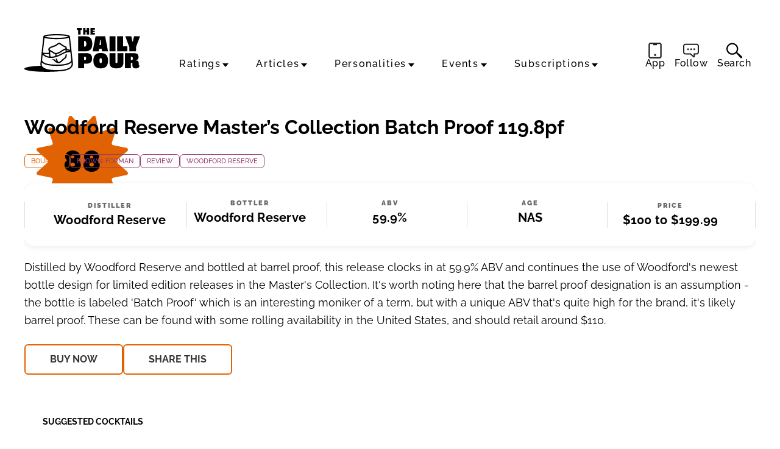

--- FILE ---
content_type: text/html; charset=UTF-8
request_url: https://thedailypour.com/spirit/woodford-reserve-masters-collection-batch-proof-119-8pf/?section=house
body_size: 31097
content:
<!doctype html><html lang="en"><head>
<title>Woodford Reserve Master’s Collection Batch Proof 119.8pf | The Daily Pour</title>
<meta charset="UTF-8">
<meta name="viewport" content="width=device-width, initial-scale=1.0, maximum-scale=5, minimum-scale=1.0">
<link rel="shortcut icon" href="https://thedailypour.com/favicon.ico" />
<meta name="date" content="2021-11-24T15:00:33+00:00"><meta name="apple-itunes-app" content="app-id=6502606142">

<link rel="shortcut icon" href="https://thedailypour.com/favicon.ico" /><link rel="apple-touch-icon" href="https://thedailypour.com/wp-content/themes/m2019-w/images/icon-192x192.png"><link rel="icon" sizes="192x192" href="https://thedailypour.com/wp-content/themes/m2019-w/images/icon-192x192.png">
<!-- Raleway preloads for common weights -->
<link rel="preload" href="https://thedailypour.com/wp-content/themes/m2019-w/fonts/raleway-400.woff2?2509090159" as="font" type="font/woff2" crossorigin>
<link rel="preload" href="https://thedailypour.com/wp-content/themes/m2019-w/fonts/raleway-500.woff2?2509090159" as="font" type="font/woff2" crossorigin>
<link rel="preload" href="https://thedailypour.com/wp-content/themes/m2019-w/fonts/raleway-700.woff2?2509090159" as="font" type="font/woff2" crossorigin>

<style>
  /* Raleway 400 */
  @font-face {
    font-family: "Raleway";
    font-style: normal;
    font-weight: 400;
    font-display: swap;
    src: url(https://thedailypour.com/wp-content/themes/m2019-w/fonts/raleway-400.woff2?2509090159) format('woff2');
  }
  @font-face {
    font-family: "Raleway";
    font-style: italic;
    font-weight: 400;
    font-display: swap;
    src: url(https://thedailypour.com/wp-content/themes/m2019-w/fonts/raleway-400i.woff2?2509090159) format('woff2');
  }

  /* Raleway 500 */
  @font-face {
    font-family: "Raleway";
    font-style: normal;
    font-weight: 500;
    font-display: swap;
    src: url(https://thedailypour.com/wp-content/themes/m2019-w/fonts/raleway-500.woff2?2509090159) format('woff2');
  }
  @font-face {
    font-family: "Raleway";
    font-style: italic;
    font-weight: 500;
    font-display: swap;
    src: url(https://thedailypour.com/wp-content/themes/m2019-w/fonts/raleway-500i.woff2?2509090159) format('woff2');
  }

  /* Raleway 700 */
  @font-face {
    font-family: "Raleway";
    font-style: normal;
    font-weight: 700;
    font-display: swap;
    src: url(https://thedailypour.com/wp-content/themes/m2019-w/fonts/raleway-700.woff2?2509090159) format('woff2');
  }
  @font-face {
    font-family: "Raleway";
    font-style: italic;
    font-weight: 700;
    font-display: swap;
    src: url(https://thedailypour.com/wp-content/themes/m2019-w/fonts/raleway-700i.woff2?2509090159) format('woff2');
  }

  /* Raleway 900 */
  @font-face {
    font-family: "Raleway";
    font-style: normal;
    font-weight: 900;
    font-display: swap;
    src: url(https://thedailypour.com/wp-content/themes/m2019-w/fonts/raleway-900.woff2?2509090159) format('woff2');
  }
  @font-face {
    font-family: "Raleway";
    font-style: italic;
    font-weight: 900;
    font-display: swap;
    src: url(https://thedailypour.com/wp-content/themes/m2019-w/fonts/raleway-900i.woff2?2509090159) format('woff2');
  }
</style>
  <link rel="preload" as="style" href="https://thedailypour.com/wp-content/themes/m2019-w/css/min/crit-main.min.css?2512070120">
  <link rel="stylesheet" href="https://thedailypour.com/wp-content/themes/m2019-w/css/min/crit-main.min.css?2512070120">
  <link rel="preload" as="style" href="https://thedailypour.com/wp-content/themes/m2019-w/css/min/def-main.min.css?2510081706" onload="this.onload=null;this.rel='stylesheet';">
  <noscript><link rel="stylesheet" href="https://thedailypour.com/wp-content/themes/m2019-w/css/min/def-main.min.css?2510081706"></noscript>
<!-------- JavaScript -------->

<!-- Allow JavaScript to inherit config -->
<script>
  window.phpProps = {
    newsletterURL:       'https://mediaite.us9.list-manage.com/subscribe?u=80d42b1145bf804fa20df628b&id=f63fdd7610',
    checkUserStaff:      '',
    isDevDomain:         '',
    isHome:              '',
    isSingle:            '1',
    isSpirit:            '1',
    isArticle:           '',
    isPaged:             '',
    queriedObject:       ''
  }
</script>

<link rel="preload" href="https://thedailypour.com/wp-content/themes/m2019-w/js/min/min.js?2601140113" as="script">
<script src="https://thedailypour.com/wp-content/themes/m2019-w/js/min/min.js?2601140113"></script>

<script src="https://thedailypour.com/wp-content/themes/m2019-w/js/min/flying-focus.js?2401301943" defer></script>
<script>window.amTargeting = window.amTargeting || {};
window.amTargeting.is_testing = false;
window.amTargeting.post_id = '20983';
window.amTargeting.is_skinnable = false;
</script><!-- AdThrive Head Tag Manual -->
<script data-no-optimize="1" data-cfasync="false">
(function(w, d) {
	w.adthrive = w.adthrive || {};
	w.adthrive.cmd = w.
	adthrive.cmd || [];
	w.adthrive.plugin = 'adthrive-ads-manual';
	w.adthrive.host = 'ads.adthrive.com';var s = d.createElement('script');
	s.async = true;
	s.referrerpolicy='no-referrer-when-downgrade';
	s.src = 'https://' + w.adthrive.host + '/sites/68a7280a7295dc6d41ac8406/ads.min.js?referrer=' + w.encodeURIComponent(w.location.href) + '&cb=' + (Math.floor(Math.random() * 100) + 1);
	var n = d.getElementsByTagName('script')[0];
	n.parentNode.insertBefore(s, n);
})(window, document);
</script>
<!-- End of AdThrive Head Tag --><!-- Begin comScore Tag -->
<script id="comscore">
  var _comscore = _comscore || [];
  _comscore.push({ c1: "2", c2: "16059198" });
  (function() {
    var s = document.createElement("script"), el = document.getElementsByTagName("script")[0]; s.async = true;
    s.src = "https://sb.scorecardresearch.com/cs/16059198/beacon.js";
    el.parentNode.insertBefore(s, el);
  })();
</script>
<noscript>
  <img src="https://sb.scorecardresearch.com/p?c1=2&amp;c2=16059198&amp;cv=3.6.0&amp;cj=1">
</noscript>
<!-- End comScore Tag -->
<!-- Chartbeat -->
<script type='text/javascript'>
(function() {
  /** CONFIGURATION START **/
  var _sf_async_config = window._sf_async_config = (window._sf_async_config || {});

  _sf_async_config.uid = 3557;
  _sf_async_config.domain = 'thedailypour.com';
  _sf_async_config.flickerControl = false;
  _sf_async_config.useCanonical = true;
  _sf_async_config.useCanonicalDomain = true;

          _sf_async_config.authors = "t8ke";
    _sf_async_config.sections = "Bourbon";
  
  /** CONFIGURATION END **/
  function loadChartbeat() {
    var e = document.createElement('script');
    var n = document.getElementsByTagName('script')[0];
    e.type = 'text/javascript';
    e.async = true;
    e.src = '//static.chartbeat.com/js/chartbeat.js';
    n.parentNode.insertBefore(e, n);
  }
  loadChartbeat();
})();
</script>
<!-- End Chartbeat -->
<!-- Global Site Tag (gtag.js) - Google Analytics -->
<script async src="https://www.googletagmanager.com/gtag/js?id=G-YMQJLSF5ZB"></script>
<script>
    window.dataLayer = window.dataLayer || [];
    function gtag(){dataLayer.push(arguments);}
    gtag('js', new Date());

    gtag('config', 'G-YMQJLSF5ZB');
</script>
<script type="text/javascript">!(function(o,_name){function n(){(n.q=n.q||[]).push(arguments)}n.v=1,o[_name]=o[_name]||n;!(function(o,t,n,c){function e(n){(function(){try{return(localStorage.getItem("v4ac1eiZr0")||"").split(",")[4]>0}catch(o){}return!1})()&&(n=o[t].pubads())&&n.setTargeting("admiral-engaged","true")}(c=o[t]=o[t]||{}).cmd=c.cmd||[],typeof c.pubads===n?e():typeof c.cmd.unshift===n?c.cmd.unshift(e):c.cmd.push(e)})(window,"googletag","function");})(window,String.fromCharCode(97,100,109,105,114,97,108));!(function(t,c,i){i=t.createElement(c),t=t.getElementsByTagName(c)[0],i.async=1,i.src="https://fancyactivity.com/v2osgNNqQ2q-KSWAhNQPkxSmmDCjd-P6S8n5lDzJJozr0YQ7NbMutCZQ",t.parentNode.insertBefore(i,t)})(document,"script");</script><script>console.log("%cPartner Toggles","color:pink; font-weight:bold; background:black; padding:2px 0 2px; font-size:120%;");</script><script>console.log("%ctaboola-head%c %coff", "color:pink;","","color:red;");</script><!-- Quantcast -->
<script id="quantcast" type="text/javascript">
  var _qevents = _qevents || [];
  (function() {
    var elem = document.createElement('script');
    elem.src = (document.location.protocol == 'https:' ? 'https://secure' : 'http://edge') + '.quantserve.com/quant.js';
    elem.async = true;
    elem.type = 'text/javascript';
    var scpt = document.getElementsByTagName('script')[0];
    scpt.parentNode.insertBefore(elem, scpt);
  })();
  _qevents.push({qacct: 'p-41YeEX_ui4Qms'});
</script>
<noscript><img src="http://pixel.quantserve.com/pixel/p-41YeEX_ui4Qms.gif" style="visibility:hidden;" alt="Quantcast" /></noscript>
<script>
  var googletag = googletag || {};
  googletag.cmd = googletag.cmd || [];

  if (typeof adthrive === 'object'){
    adthrive.cmd.push(function() {  

      googletag.cmd.push(function() {

        
        googletag.pubads().setTargeting('is_testing', 'no');
googletag.pubads().setTargeting('post_id', '20983');

      });
      
    });
  }

</script>
<!------ End JavaScript ------>

		<!-- All in One SEO 4.9.2 - aioseo.com -->
	<meta name="robots" content="max-snippet:-1, max-image-preview:large, max-video-preview:-1" />
	<meta name="author" content="t8ke"/>
	<meta name="google-site-verification" content="GjB6ohGgp2e__hbnvC9BJp2aBZFy0PVBcp5pUH87yWI" />
	<link rel="canonical" href="https://thedailypour.com/spirit/woodford-reserve-masters-collection-batch-proof-119-8pf/" />
	<meta name="generator" content="All in One SEO (AIOSEO) 4.9.2" />
		<meta property="og:locale" content="en_US" />
		<meta property="og:site_name" content="The Daily Pour" />
		<meta property="og:type" content="article" />
		<meta property="og:title" content="Woodford Reserve Master’s Collection Batch Proof 119.8pf Review | The Daily Pour" />
		<meta property="og:url" content="https://thedailypour.com/spirit/woodford-reserve-masters-collection-batch-proof-119-8pf/" />
		<meta property="og:image" content="https://thedailypour.com/wp-content/uploads/2021/11/Woodford-Reserve-Masters-Collection-Barrel-Proof-119.8.jpg" />
		<meta property="og:image:secure_url" content="https://thedailypour.com/wp-content/uploads/2021/11/Woodford-Reserve-Masters-Collection-Barrel-Proof-119.8.jpg" />
		<meta property="og:image:width" content="2048" />
		<meta property="og:image:height" content="1365" />
		<meta property="article:published_time" content="2021-11-24T20:00:33+00:00" />
		<meta property="article:modified_time" content="2021-12-20T13:37:48+00:00" />
		<meta property="article:publisher" content="https://www.facebook.com/profile.php?id=61580128757972" />
		<meta name="twitter:card" content="summary_large_image" />
		<meta name="twitter:site" content="@_thedailypour" />
		<meta name="twitter:title" content="Woodford Reserve Master’s Collection Batch Proof 119.8pf Review | The Daily Pour" />
		<meta name="twitter:image" content="https://thedailypour.com/wp-content/uploads/2021/11/Woodford-Reserve-Masters-Collection-Barrel-Proof-119.8.jpg" />
		<script type="application/ld+json" class="aioseo-schema">
			{"@context":"https:\/\/schema.org","@graph":[{"@type":"BreadcrumbList","@id":"https:\/\/thedailypour.com\/spirit\/woodford-reserve-masters-collection-batch-proof-119-8pf\/#breadcrumblist","itemListElement":[{"@type":"ListItem","@id":"https:\/\/thedailypour.com#listItem","position":1,"name":"Home","item":"https:\/\/thedailypour.com","nextItem":{"@type":"ListItem","@id":"https:\/\/thedailypour.com\/spirit\/#listItem","name":"Spirits"}},{"@type":"ListItem","@id":"https:\/\/thedailypour.com\/spirit\/#listItem","position":2,"name":"Spirits","item":"https:\/\/thedailypour.com\/spirit\/","nextItem":{"@type":"ListItem","@id":"https:\/\/thedailypour.com\/category\/whiskey\/#listItem","name":"Whiskey"},"previousItem":{"@type":"ListItem","@id":"https:\/\/thedailypour.com#listItem","name":"Home"}},{"@type":"ListItem","@id":"https:\/\/thedailypour.com\/category\/whiskey\/#listItem","position":3,"name":"Whiskey","item":"https:\/\/thedailypour.com\/category\/whiskey\/","nextItem":{"@type":"ListItem","@id":"https:\/\/thedailypour.com\/category\/whiskey\/bourbon\/#listItem","name":"Bourbon"},"previousItem":{"@type":"ListItem","@id":"https:\/\/thedailypour.com\/spirit\/#listItem","name":"Spirits"}},{"@type":"ListItem","@id":"https:\/\/thedailypour.com\/category\/whiskey\/bourbon\/#listItem","position":4,"name":"Bourbon","item":"https:\/\/thedailypour.com\/category\/whiskey\/bourbon\/","nextItem":{"@type":"ListItem","@id":"https:\/\/thedailypour.com\/spirit\/woodford-reserve-masters-collection-batch-proof-119-8pf\/#listItem","name":"Woodford Reserve Master&#8217;s Collection Batch Proof 119.8pf"},"previousItem":{"@type":"ListItem","@id":"https:\/\/thedailypour.com\/category\/whiskey\/#listItem","name":"Whiskey"}},{"@type":"ListItem","@id":"https:\/\/thedailypour.com\/spirit\/woodford-reserve-masters-collection-batch-proof-119-8pf\/#listItem","position":5,"name":"Woodford Reserve Master&#8217;s Collection Batch Proof 119.8pf","previousItem":{"@type":"ListItem","@id":"https:\/\/thedailypour.com\/category\/whiskey\/bourbon\/#listItem","name":"Bourbon"}}]},{"@type":"Organization","@id":"https:\/\/thedailypour.com\/#organization","name":"The Daily Pour","description":"The Daily Pour | Your Guide To Drinking Better","url":"https:\/\/thedailypour.com\/","logo":{"@type":"ImageObject","url":"https:\/\/thedailypour.com\/wp-content\/uploads\/2025\/09\/dp-x-profile-400x400-glass-1.jpg","@id":"https:\/\/thedailypour.com\/spirit\/woodford-reserve-masters-collection-batch-proof-119-8pf\/#organizationLogo","width":400,"height":400},"image":{"@id":"https:\/\/thedailypour.com\/spirit\/woodford-reserve-masters-collection-batch-proof-119-8pf\/#organizationLogo"},"sameAs":["https:\/\/www.instagram.com\/_thedailypour","https:\/\/www.tiktok.com\/@thewhiskypour","https:\/\/www.youtube.com\/@bottleraiders","https:\/\/www.linkedin.com\/company\/the-daily-pour"]},{"@type":"Person","@id":"https:\/\/thedailypour.com\/author\/jay-west\/#author","url":"https:\/\/thedailypour.com\/author\/jay-west\/","name":"t8ke","image":{"@type":"ImageObject","@id":"https:\/\/thedailypour.com\/spirit\/woodford-reserve-masters-collection-batch-proof-119-8pf\/#authorImage","url":"https:\/\/secure.gravatar.com\/avatar\/1eb716115fb0aa3c914c9518a9b258f4dc0d8d4b6149d1372b7eb7ebbc59e1e6?s=96&d=mm&r=g","width":96,"height":96,"caption":"t8ke"}},{"@type":"WebPage","@id":"https:\/\/thedailypour.com\/spirit\/woodford-reserve-masters-collection-batch-proof-119-8pf\/#webpage","url":"https:\/\/thedailypour.com\/spirit\/woodford-reserve-masters-collection-batch-proof-119-8pf\/","name":"Woodford Reserve Master\u2019s Collection Batch Proof 119.8pf Review | The Daily Pour","inLanguage":"en-US","isPartOf":{"@id":"https:\/\/thedailypour.com\/#website"},"breadcrumb":{"@id":"https:\/\/thedailypour.com\/spirit\/woodford-reserve-masters-collection-batch-proof-119-8pf\/#breadcrumblist"},"author":{"@id":"https:\/\/thedailypour.com\/author\/jay-west\/#author"},"creator":{"@id":"https:\/\/thedailypour.com\/author\/jay-west\/#author"},"image":{"@type":"ImageObject","url":"https:\/\/thedailypour.com\/wp-content\/uploads\/2021\/11\/Woodford-Reserve-Masters-Collection-Barrel-Proof-119.8.jpg","@id":"https:\/\/thedailypour.com\/spirit\/woodford-reserve-masters-collection-batch-proof-119-8pf\/#mainImage","width":2048,"height":1365},"primaryImageOfPage":{"@id":"https:\/\/thedailypour.com\/spirit\/woodford-reserve-masters-collection-batch-proof-119-8pf\/#mainImage"},"datePublished":"2021-11-24T15:00:33-05:00","dateModified":"2021-12-20T08:37:48-05:00"},{"@type":"WebSite","@id":"https:\/\/thedailypour.com\/#website","url":"https:\/\/thedailypour.com\/","name":"The Daily Pour","description":"The Daily Pour | Your Guide To Drinking Better","inLanguage":"en-US","publisher":{"@id":"https:\/\/thedailypour.com\/#organization"}}]}
		</script>
		<!-- All in One SEO -->

<link rel="alternate" type="application/rss+xml" title="The Daily Pour &raquo; Woodford Reserve Master&#8217;s Collection Batch Proof 119.8pf Comments Feed" href="https://thedailypour.com/spirit/woodford-reserve-masters-collection-batch-proof-119-8pf/feed/" />
<link rel="alternate" title="oEmbed (JSON)" type="application/json+oembed" href="https://thedailypour.com/wp-json/oembed/1.0/embed?url=https%3A%2F%2Fthedailypour.com%2Fspirit%2Fwoodford-reserve-masters-collection-batch-proof-119-8pf%2F" />
<link rel="alternate" title="oEmbed (XML)" type="text/xml+oembed" href="https://thedailypour.com/wp-json/oembed/1.0/embed?url=https%3A%2F%2Fthedailypour.com%2Fspirit%2Fwoodford-reserve-masters-collection-batch-proof-119-8pf%2F&#038;format=xml" />
<style id='wp-img-auto-sizes-contain-inline-css' type='text/css'>
img:is([sizes=auto i],[sizes^="auto," i]){contain-intrinsic-size:3000px 1500px}
/*# sourceURL=wp-img-auto-sizes-contain-inline-css */
</style>
<style id='classic-theme-styles-inline-css' type='text/css'>
/*! This file is auto-generated */
.wp-block-button__link{color:#fff;background-color:#32373c;border-radius:9999px;box-shadow:none;text-decoration:none;padding:calc(.667em + 2px) calc(1.333em + 2px);font-size:1.125em}.wp-block-file__button{background:#32373c;color:#fff;text-decoration:none}
/*# sourceURL=/wp-includes/css/classic-themes.min.css */
</style>
<link rel='stylesheet' id='mpp_gutenberg-css' href='https://thedailypour.com/wp-content/plugins/metronet-profile-picture/dist/blocks.style.build.css?ver=2.6.3' type='text/css' media='all' />
<link rel='stylesheet' id='stt_related_styles-css' href='https://thedailypour.com/wp-content/plugins/seotech-tagipedia/css/related-posts.css?ver=6.9' type='text/css' media='all' />
<script type="text/javascript" id="ajax-search-script-js-extra">
/* <![CDATA[ */
var scriptData = {"ajaxPath":"https://thedailypour.com/wp-admin/admin-ajax.php","ajaxSlug":"am-ajax-search","nonce":"88386297cc"};
//# sourceURL=ajax-search-script-js-extra
/* ]]> */
</script>
<script type="text/javascript" async src="https://thedailypour.com/wp-content/plugins/am-ajax-search/script.js?ver=6.9" id="ajax-search-script-js"></script>
<link rel="https://api.w.org/" href="https://thedailypour.com/wp-json/" /><link rel="EditURI" type="application/rsd+xml" title="RSD" href="https://thedailypour.com/xmlrpc.php?rsd" />
<meta name="generator" content="WordPress 6.9" />
<link rel='shortlink' href='https://thedailypour.com/?p=20983' />
<style type="text/css">.recentcomments a{display:inline !important;padding:0 !important;margin:0 !important;}</style><link rel="icon" href="https://thedailypour.com/wp-content/uploads/2025/09/cropped-favicon-32x32.png" sizes="32x32" />
<link rel="icon" href="https://thedailypour.com/wp-content/uploads/2025/09/cropped-favicon-192x192.png" sizes="192x192" />
<link rel="apple-touch-icon" href="https://thedailypour.com/wp-content/uploads/2025/09/cropped-favicon-180x180.png" />
<meta name="msapplication-TileImage" content="https://thedailypour.com/wp-content/uploads/2025/09/cropped-favicon-270x270.png" />
<style id='global-styles-inline-css' type='text/css'>
:root{--wp--preset--aspect-ratio--square: 1;--wp--preset--aspect-ratio--4-3: 4/3;--wp--preset--aspect-ratio--3-4: 3/4;--wp--preset--aspect-ratio--3-2: 3/2;--wp--preset--aspect-ratio--2-3: 2/3;--wp--preset--aspect-ratio--16-9: 16/9;--wp--preset--aspect-ratio--9-16: 9/16;--wp--preset--color--black: #000000;--wp--preset--color--cyan-bluish-gray: #abb8c3;--wp--preset--color--white: #ffffff;--wp--preset--color--pale-pink: #f78da7;--wp--preset--color--vivid-red: #cf2e2e;--wp--preset--color--luminous-vivid-orange: #ff6900;--wp--preset--color--luminous-vivid-amber: #fcb900;--wp--preset--color--light-green-cyan: #7bdcb5;--wp--preset--color--vivid-green-cyan: #00d084;--wp--preset--color--pale-cyan-blue: #8ed1fc;--wp--preset--color--vivid-cyan-blue: #0693e3;--wp--preset--color--vivid-purple: #9b51e0;--wp--preset--gradient--vivid-cyan-blue-to-vivid-purple: linear-gradient(135deg,rgb(6,147,227) 0%,rgb(155,81,224) 100%);--wp--preset--gradient--light-green-cyan-to-vivid-green-cyan: linear-gradient(135deg,rgb(122,220,180) 0%,rgb(0,208,130) 100%);--wp--preset--gradient--luminous-vivid-amber-to-luminous-vivid-orange: linear-gradient(135deg,rgb(252,185,0) 0%,rgb(255,105,0) 100%);--wp--preset--gradient--luminous-vivid-orange-to-vivid-red: linear-gradient(135deg,rgb(255,105,0) 0%,rgb(207,46,46) 100%);--wp--preset--gradient--very-light-gray-to-cyan-bluish-gray: linear-gradient(135deg,rgb(238,238,238) 0%,rgb(169,184,195) 100%);--wp--preset--gradient--cool-to-warm-spectrum: linear-gradient(135deg,rgb(74,234,220) 0%,rgb(151,120,209) 20%,rgb(207,42,186) 40%,rgb(238,44,130) 60%,rgb(251,105,98) 80%,rgb(254,248,76) 100%);--wp--preset--gradient--blush-light-purple: linear-gradient(135deg,rgb(255,206,236) 0%,rgb(152,150,240) 100%);--wp--preset--gradient--blush-bordeaux: linear-gradient(135deg,rgb(254,205,165) 0%,rgb(254,45,45) 50%,rgb(107,0,62) 100%);--wp--preset--gradient--luminous-dusk: linear-gradient(135deg,rgb(255,203,112) 0%,rgb(199,81,192) 50%,rgb(65,88,208) 100%);--wp--preset--gradient--pale-ocean: linear-gradient(135deg,rgb(255,245,203) 0%,rgb(182,227,212) 50%,rgb(51,167,181) 100%);--wp--preset--gradient--electric-grass: linear-gradient(135deg,rgb(202,248,128) 0%,rgb(113,206,126) 100%);--wp--preset--gradient--midnight: linear-gradient(135deg,rgb(2,3,129) 0%,rgb(40,116,252) 100%);--wp--preset--font-size--small: 13px;--wp--preset--font-size--medium: 20px;--wp--preset--font-size--large: 36px;--wp--preset--font-size--x-large: 42px;--wp--preset--spacing--20: 0.44rem;--wp--preset--spacing--30: 0.67rem;--wp--preset--spacing--40: 1rem;--wp--preset--spacing--50: 1.5rem;--wp--preset--spacing--60: 2.25rem;--wp--preset--spacing--70: 3.38rem;--wp--preset--spacing--80: 5.06rem;--wp--preset--shadow--natural: 6px 6px 9px rgba(0, 0, 0, 0.2);--wp--preset--shadow--deep: 12px 12px 50px rgba(0, 0, 0, 0.4);--wp--preset--shadow--sharp: 6px 6px 0px rgba(0, 0, 0, 0.2);--wp--preset--shadow--outlined: 6px 6px 0px -3px rgb(255, 255, 255), 6px 6px rgb(0, 0, 0);--wp--preset--shadow--crisp: 6px 6px 0px rgb(0, 0, 0);}:where(.is-layout-flex){gap: 0.5em;}:where(.is-layout-grid){gap: 0.5em;}body .is-layout-flex{display: flex;}.is-layout-flex{flex-wrap: wrap;align-items: center;}.is-layout-flex > :is(*, div){margin: 0;}body .is-layout-grid{display: grid;}.is-layout-grid > :is(*, div){margin: 0;}:where(.wp-block-columns.is-layout-flex){gap: 2em;}:where(.wp-block-columns.is-layout-grid){gap: 2em;}:where(.wp-block-post-template.is-layout-flex){gap: 1.25em;}:where(.wp-block-post-template.is-layout-grid){gap: 1.25em;}.has-black-color{color: var(--wp--preset--color--black) !important;}.has-cyan-bluish-gray-color{color: var(--wp--preset--color--cyan-bluish-gray) !important;}.has-white-color{color: var(--wp--preset--color--white) !important;}.has-pale-pink-color{color: var(--wp--preset--color--pale-pink) !important;}.has-vivid-red-color{color: var(--wp--preset--color--vivid-red) !important;}.has-luminous-vivid-orange-color{color: var(--wp--preset--color--luminous-vivid-orange) !important;}.has-luminous-vivid-amber-color{color: var(--wp--preset--color--luminous-vivid-amber) !important;}.has-light-green-cyan-color{color: var(--wp--preset--color--light-green-cyan) !important;}.has-vivid-green-cyan-color{color: var(--wp--preset--color--vivid-green-cyan) !important;}.has-pale-cyan-blue-color{color: var(--wp--preset--color--pale-cyan-blue) !important;}.has-vivid-cyan-blue-color{color: var(--wp--preset--color--vivid-cyan-blue) !important;}.has-vivid-purple-color{color: var(--wp--preset--color--vivid-purple) !important;}.has-black-background-color{background-color: var(--wp--preset--color--black) !important;}.has-cyan-bluish-gray-background-color{background-color: var(--wp--preset--color--cyan-bluish-gray) !important;}.has-white-background-color{background-color: var(--wp--preset--color--white) !important;}.has-pale-pink-background-color{background-color: var(--wp--preset--color--pale-pink) !important;}.has-vivid-red-background-color{background-color: var(--wp--preset--color--vivid-red) !important;}.has-luminous-vivid-orange-background-color{background-color: var(--wp--preset--color--luminous-vivid-orange) !important;}.has-luminous-vivid-amber-background-color{background-color: var(--wp--preset--color--luminous-vivid-amber) !important;}.has-light-green-cyan-background-color{background-color: var(--wp--preset--color--light-green-cyan) !important;}.has-vivid-green-cyan-background-color{background-color: var(--wp--preset--color--vivid-green-cyan) !important;}.has-pale-cyan-blue-background-color{background-color: var(--wp--preset--color--pale-cyan-blue) !important;}.has-vivid-cyan-blue-background-color{background-color: var(--wp--preset--color--vivid-cyan-blue) !important;}.has-vivid-purple-background-color{background-color: var(--wp--preset--color--vivid-purple) !important;}.has-black-border-color{border-color: var(--wp--preset--color--black) !important;}.has-cyan-bluish-gray-border-color{border-color: var(--wp--preset--color--cyan-bluish-gray) !important;}.has-white-border-color{border-color: var(--wp--preset--color--white) !important;}.has-pale-pink-border-color{border-color: var(--wp--preset--color--pale-pink) !important;}.has-vivid-red-border-color{border-color: var(--wp--preset--color--vivid-red) !important;}.has-luminous-vivid-orange-border-color{border-color: var(--wp--preset--color--luminous-vivid-orange) !important;}.has-luminous-vivid-amber-border-color{border-color: var(--wp--preset--color--luminous-vivid-amber) !important;}.has-light-green-cyan-border-color{border-color: var(--wp--preset--color--light-green-cyan) !important;}.has-vivid-green-cyan-border-color{border-color: var(--wp--preset--color--vivid-green-cyan) !important;}.has-pale-cyan-blue-border-color{border-color: var(--wp--preset--color--pale-cyan-blue) !important;}.has-vivid-cyan-blue-border-color{border-color: var(--wp--preset--color--vivid-cyan-blue) !important;}.has-vivid-purple-border-color{border-color: var(--wp--preset--color--vivid-purple) !important;}.has-vivid-cyan-blue-to-vivid-purple-gradient-background{background: var(--wp--preset--gradient--vivid-cyan-blue-to-vivid-purple) !important;}.has-light-green-cyan-to-vivid-green-cyan-gradient-background{background: var(--wp--preset--gradient--light-green-cyan-to-vivid-green-cyan) !important;}.has-luminous-vivid-amber-to-luminous-vivid-orange-gradient-background{background: var(--wp--preset--gradient--luminous-vivid-amber-to-luminous-vivid-orange) !important;}.has-luminous-vivid-orange-to-vivid-red-gradient-background{background: var(--wp--preset--gradient--luminous-vivid-orange-to-vivid-red) !important;}.has-very-light-gray-to-cyan-bluish-gray-gradient-background{background: var(--wp--preset--gradient--very-light-gray-to-cyan-bluish-gray) !important;}.has-cool-to-warm-spectrum-gradient-background{background: var(--wp--preset--gradient--cool-to-warm-spectrum) !important;}.has-blush-light-purple-gradient-background{background: var(--wp--preset--gradient--blush-light-purple) !important;}.has-blush-bordeaux-gradient-background{background: var(--wp--preset--gradient--blush-bordeaux) !important;}.has-luminous-dusk-gradient-background{background: var(--wp--preset--gradient--luminous-dusk) !important;}.has-pale-ocean-gradient-background{background: var(--wp--preset--gradient--pale-ocean) !important;}.has-electric-grass-gradient-background{background: var(--wp--preset--gradient--electric-grass) !important;}.has-midnight-gradient-background{background: var(--wp--preset--gradient--midnight) !important;}.has-small-font-size{font-size: var(--wp--preset--font-size--small) !important;}.has-medium-font-size{font-size: var(--wp--preset--font-size--medium) !important;}.has-large-font-size{font-size: var(--wp--preset--font-size--large) !important;}.has-x-large-font-size{font-size: var(--wp--preset--font-size--x-large) !important;}
/*# sourceURL=global-styles-inline-css */
</style>
</head>
<body id="post-20983" class="is-single is-spirit"><section class="o-fcc-full@desktop o-slice c-promo-slice c-promo-slice-mid "><div class="o-slice-inner c-promo-slice-inner">
      <style>
        .c-promo-slice {
          display: none;
        }
      </style>
  
     </div></section><header class="o-header c-header"><a class="o-skip c-skip u-menu-focus-break" href="#wrap">Skip to main content</a><div id="header-content" class="o-header-core c-header-core"><button id="menu-btn" class="o-menu-btn c-menu-btn u-center u-fade-hover" aria-label="Menu"><svg class="o-icon c-menu-btn__svg" viewbox="0, 0, 100, 100">
  <line x1="10" x2="90" y1="15" y2="15"></line>
  <line x1="10" x2="90" y1="50" y2="50"></line>
  <line x1="10" x2="90" y1="85" y2="85"></line>
</svg>
</button><div class="o-header-actions u-hide@mobile"><a class="o-header-app-link" href="/app/" title="Download Our App"><svg xmlns="http://www.w3.org/2000/svg" data-name="Layer 2" viewBox="0 0 94.72 114.96"><path d="M80.22 0H14.51C6.51 0 0 6.51 0 14.51v85.95c0 8 6.51 14.51 14.51 14.51h65.71c8 0 14.51-6.51 14.51-14.51V14.51c0-8-6.51-14.51-14.51-14.51Zm4.5 100.45c0 2.49-2.02 4.51-4.51 4.51h-65.7c-2.49 0-4.51-2.02-4.51-4.51V14.51c0-2.49 2.02-4.51 4.51-4.51h17.01c1.19 0 2.16.97 2.16 2.16v3.23c0 2.05 1.66 3.71 3.71 3.71h19.97c2.05 0 3.71-1.66 3.71-3.71v-3.23c0-1.19.97-2.16 2.16-2.16h17.01c2.49 0 4.51 2.02 4.51 4.51v85.95Zm-29.3-10.78a7.571 7.571 0 0 1-15.14 0 7.571 7.571 0 0 1 15.14 0Z" data-name="Layer 1" style="fill:#231f20"/></svg><span>App</span></a><div class="o-header-follow-link has-subitems" title="Follow"><a href="#" class="o-header-follow-toggle"><svg xmlns="http://www.w3.org/2000/svg" data-name="Layer 2" viewBox="0 0 128.02 111.78"><path d="M47.48 45.15a7.571 7.571 0 0 1-15.14 0 7.571 7.571 0 0 1 15.14 0Zm17.56-7.57a7.571 7.571 0 0 0 0 15.14 7.571 7.571 0 0 0 0-15.14Zm25.12 0a7.571 7.571 0 0 0 0 15.14 7.571 7.571 0 0 0 0-15.14Zm.01 73.53a7.961 7.961 0 0 0 4.76-7.28V87.8h13.64c10.73 0 19.46-8.73 19.46-19.46V19.46C128.03 8.73 119.3 0 108.57 0H19.46C8.73 0 0 8.73 0 19.46v48.89c0 10.73 8.73 19.46 19.46 19.46h38.41l23.72 21.87a7.96 7.96 0 0 0 5.39 2.11c1.08 0 2.16-.22 3.19-.67ZM108.57 10c5.21 0 9.46 4.24 9.46 9.46v48.89c0 5.21-4.24 9.46-9.46 9.46H84.93v21.35L61.78 77.81H19.46c-5.21 0-9.46-4.24-9.46-9.46V19.46c0-5.21 4.24-9.46 9.46-9.46h89.11Z" data-name="Layer 1" style="fill:#231f20"/></svg><span>Follow</span></a><div class="o-subitems o-header-follow-dropdown"><ul class="o-social-items o-social-items-header">

  <li class="soc-youtube soc-item o-social-item o-social-item-header">
    <a class="o-social-item__link o-social-item__link-header" href="https://www.youtube.com/channel/UCv_P6MW3wy-a8uXPyfVkYuw" target="_blank" title="YouTube">
      <svg xmlns="http://www.w3.org/2000/svg" viewBox="0 0 24 24" class="o-icon ">
	<path d="M20.15,7.91a2.18,2.18,0,0,0-1.5-1.5A50.28,50.28,0,0,0,12,6.05a53.21,53.21,0,0,0-6.65.34,2.17,2.17,0,0,0-1.5,1.52A22.46,22.46,0,0,0,3.5,12a22.4,22.4,0,0,0,.35,4.09,2.18,2.18,0,0,0,1.5,1.5A50.44,50.44,0,0,0,12,18a53.21,53.21,0,0,0,6.65-.34,2.18,2.18,0,0,0,1.5-1.5A22.52,22.52,0,0,0,20.5,12,21.72,21.72,0,0,0,20.15,7.91Zm-9.84,6.64V9.45L14.74,12Z"/>
</svg>    </a>
  </li>

  <li class="soc-tiktok soc-item o-social-item o-social-item-header">
    <a class="o-social-item__link o-social-item__link-header" href="https://www.tiktok.com/@thewhiskypour" target="_blank" title="TikTok">
      <svg xmlns="http://www.w3.org/2000/svg" viewBox="0 0 24 24" class="o-icon "><path d="M12.4 3.1h2.9a5 5 0 001.3 3.1c.8.8 2 1.2 3.2 1.3v3c-1.1 0-2.2-.3-3.1-.7l-1.2-.7v6.5a5.6 5.6 0 01-5.4 5.3c-1.1.1-2.1-.2-3-.8a5.5 5.5 0 01-2.7-4.3v-1.1c.1-1.4.8-2.8 1.9-3.7 1.2-1.1 3-1.6 4.6-1.3V13c-.9-.1-1.8 0-2.4.4-.5.3-.8.8-1 1.3-.2.4-.1.8-.1 1.2.2 1.2 1.4 2.2 2.6 2.1.8 0 1.6-.5 2.1-1.2.1-.2.3-.5.3-.8l.1-4-.1-8.9z"/></svg>
    </a>
  </li>

  <li class="soc-instagram soc-item o-social-item o-social-item-header">
    <a class="o-social-item__link o-social-item__link-header" href="https://www.instagram.com/_thedailypour" target="_blank" rel="noopener" title="Instagram">
      <svg xmlns="http://www.w3.org/2000/svg" viewBox="0 0 24 24" class="o-icon ">
	<path d="M14.84,19.55H9l-.5-.05a4.51,4.51,0,0,1-2.61-1,4.06,4.06,0,0,1-1.46-3.14V10.1a15.92,15.92,0,0,1,.1-1.95,3.86,3.86,0,0,1,3-3.46,10.08,10.08,0,0,1,2.13-.24h4.25a12.17,12.17,0,0,1,1.91.1,3.94,3.94,0,0,1,3.59,3.33c.07.39.1.79.15,1.19v5.84c0,.29-.07.59-.1.89a4,4,0,0,1-3.34,3.58c-.39.07-.79.1-1.19.15M18.24,12c0-1.17,0-2.36-.13-3.55A2.56,2.56,0,0,0,16.18,6a5.27,5.27,0,0,0-1.25-.14h-4.5a14.8,14.8,0,0,0-2,.09A2.6,2.6,0,0,0,5.93,8a5.58,5.58,0,0,0-.12,1v4.48a14.8,14.8,0,0,0,.09,2,2.56,2.56,0,0,0,2.23,2.53,14.62,14.62,0,0,0,2.1.13c1.73,0,3.47,0,5.2-.09A2.58,2.58,0,0,0,18,15.52c.08-1.16.09-2.33.13-3.51m-6.21,3.88A3.88,3.88,0,1,1,15.8,12a3.87,3.87,0,0,1-3.87,3.89h0M14.42,12a2.51,2.51,0,1,0-2.5,2.52h0A2.52,2.52,0,0,0,14.43,12h0"/>
</svg>    </a>
  </li>

  <li class="soc-twitter soc-item o-social-item o-social-item-header">
    <a class="o-social-item__link o-social-item__link-header" href="https://x.com/_thedailypour" target="_blank" rel="noopener" title="Follow @_thedailypour">
      <svg class="o-icon " viewBox="0 0 24 24" xmlns="http://www.w3.org/2000/svg" xml:space="preserve" style="fill-rule:evenodd;clip-rule:evenodd;stroke-linejoin:round;stroke-miterlimit:2"><path d="M714.163 519.284 1160.89 0h-105.86L667.137 450.887 357.328 0H0l468.492 681.821L0 1226.37h105.866l409.625-476.152 327.181 476.152H1200L714.137 519.284h.026ZM569.165 687.828l-47.468-67.894-377.686-540.24h162.604l304.797 435.991 47.468 67.894 396.2 566.721H892.476L569.165 687.854v-.026Z" style="fill-rule:nonzero" transform="matrix(.01225 0 0 .01225 4.65 4.49)"/></svg>    </a>
  </li>

  <li class="soc-facebook soc-item o-social-item o-social-item-header">
    <a class="o-social-item__link o-social-item__link-header" href="https://www.facebook.com/people/The-Daily-Pour/61580128757972/" target="_blank" rel="noopener" title="Like us on Facebook">
      <svg xmlns="http://www.w3.org/2000/svg" viewBox="0 0 24 24" class="o-icon ">
<path d="M15.43,12H13.19v8H9.86V12H8.28V9.2H9.86V7.34A3.12,3.12,0,0,1,12.73,4a4,4,0,0,1,.49,0h2.46V6.77H13.89a.69.69,0,0,0-.71.65.49.49,0,0,0,0,.12V9.2h2.53Z"/></svg>    </a>
  </li>

</ul>
</div></div>
<div id="search" class="o-search has-subitems">

  <button id="search-btn" class="o-search__btn c-search__btn" aria-label="Search">
    <svg class="c-search__svg o-search__svg" xmlns="http://www.w3.org/2000/svg" data-name="Layer 2" viewBox="0 0 116.21 111.72"><path d="M113.62 98.14 79.27 67.38A43.019 43.019 0 0 0 86.6 43.3C86.6 19.42 67.17 0 43.3 0S0 19.42 0 43.3s19.42 43.3 43.3 43.3c11.18 0 21.38-4.26 29.07-11.24 8.52 9.52 30.25 33.78 30.25 33.78 3.05 3.45 8.56 3.45 11.61 0a7.786 7.786 0 0 0-.61-11ZM43.3 76.6C24.94 76.6 10 61.66 10 43.3S24.94 10 43.3 10s33.3 14.94 33.3 33.3-14.94 33.3-33.3 33.3Z" data-name="Layer 1"/></svg>          <span>Search</span>
      </button>

  <!-- Integrated search dropdown with results -->
  <div class="o-subitems o-search-dropdown">
    <div class="o-search-input-section">
      <button class="o-search-close__btn" aria-label="Close search">
        <svg class="o-icon o-close-btn__svg c-search__svg o-search__svg" viewbox="0, 0, 100, 100">
  <line x1="10" x2="90" y1="10" y2="90" />
  <line x1="90" x2="10" y1="10" y2="90" />
</svg>
      </button>
      <div id="search-form-wrap" class="o-search__form-wrap">
        <form id="search-form" action="https://thedailypour.com/" method="get" class="o-search__form">
          <input id="search-input" type="text" value="" name="s" placeholder="Search" class="o-search__field c-search__field o-am-ajax-search-input" aria-label="Search"/>
        </form>
      </div>
    </div>
    
    <!-- Results section - seamlessly connected -->
    <div class="o-search-results-section">
      <div class="o-am-ajax-search-list"></div>
    </div>
  </div>

</div></div><div class="u-hide@desktop">
<div id="search-mobile" class="o-search has-subitems o-search--mobile">

  <button id="search-btn-mobile" class="o-search__btn c-search__btn" aria-label="Search">
    <svg class="c-search__svg o-search__svg" xmlns="http://www.w3.org/2000/svg" data-name="Layer 2" viewBox="0 0 116.21 111.72"><path d="M113.62 98.14 79.27 67.38A43.019 43.019 0 0 0 86.6 43.3C86.6 19.42 67.17 0 43.3 0S0 19.42 0 43.3s19.42 43.3 43.3 43.3c11.18 0 21.38-4.26 29.07-11.24 8.52 9.52 30.25 33.78 30.25 33.78 3.05 3.45 8.56 3.45 11.61 0a7.786 7.786 0 0 0-.61-11ZM43.3 76.6C24.94 76.6 10 61.66 10 43.3S24.94 10 43.3 10s33.3 14.94 33.3 33.3-14.94 33.3-33.3 33.3Z" data-name="Layer 1"/></svg>      </button>

  <!-- Integrated search dropdown with results -->
  <div class="o-subitems o-search-dropdown">
    <div class="o-search-input-section">
      <button class="o-search-close__btn" aria-label="Close search">
        <svg class="o-icon o-close-btn__svg c-search__svg o-search__svg" viewbox="0, 0, 100, 100">
  <line x1="10" x2="90" y1="10" y2="90" />
  <line x1="90" x2="10" y1="10" y2="90" />
</svg>
      </button>
      <div id="search-form-wrap-mobile" class="o-search__form-wrap">
        <form id="search-form-mobile" action="https://thedailypour.com/" method="get" class="o-search__form">
          <input id="search-input-mobile" type="text" value="" name="s" placeholder="Search" class="o-search__field c-search__field o-am-ajax-search-input" aria-label="Search"/>
        </form>
      </div>
    </div>
    
    <!-- Results section - seamlessly connected -->
    <div class="o-search-results-section">
      <div class="o-am-ajax-search-list"></div>
    </div>
  </div>

</div></div><div class="u-hide@desktop"><a class="o-header-app-link--mobile-absolute" href="/app/" title="Download Our App"><svg xmlns="http://www.w3.org/2000/svg" data-name="Layer 2" viewBox="0 0 94.72 114.96"><path d="M80.22 0H14.51C6.51 0 0 6.51 0 14.51v85.95c0 8 6.51 14.51 14.51 14.51h65.71c8 0 14.51-6.51 14.51-14.51V14.51c0-8-6.51-14.51-14.51-14.51Zm4.5 100.45c0 2.49-2.02 4.51-4.51 4.51h-65.7c-2.49 0-4.51-2.02-4.51-4.51V14.51c0-2.49 2.02-4.51 4.51-4.51h17.01c1.19 0 2.16.97 2.16 2.16v3.23c0 2.05 1.66 3.71 3.71 3.71h19.97c2.05 0 3.71-1.66 3.71-3.71v-3.23c0-1.19.97-2.16 2.16-2.16h17.01c2.49 0 4.51 2.02 4.51 4.51v85.95Zm-29.3-10.78a7.571 7.571 0 0 1-15.14 0 7.571 7.571 0 0 1 15.14 0Z" data-name="Layer 1" style="fill:#231f20"/></svg></a></div>
<div id="header-branding" class="o-header-branding c-header-branding"><div class="o-logo-wrap">
  <a id="logo" class="o-logo c-logo" href="https://thedailypour.com">
    <svg xmlns="http://www.w3.org/2000/svg" xml:space="preserve" style="fill-rule:evenodd;clip-rule:evenodd;stroke-linejoin:round;stroke-miterlimit:2" viewBox="0 0 1526 577"><path d="M1431.91 400.459c0-14.403-6.9-23-18.462-23h-7.475v45.757h7.475c11.734 0 18.462-8.294 18.462-22.757m86.488 91.294c-.631 15.625-7.731 39.013-44.535 39.013-16.996 0-48.637 0-48.637-41.475v-30.404h-19.253v69.494h-78.656V330.328l109.79-.031c36.194 0 68.681 3.85 68.681 50.34 0 32.372-17.278 39.776-31.768 40.285l-2.378.084v5.972l2.4.059c25.731.66 34.853 12.016 34.853 43.388v21.328h9.503ZM1228.223 447.5c0 9.003-4.728 14.162-12.972 14.162-8.363 0-12.966-5.028-12.966-14.162V330.328h-78.656v121.234c0 24.722 5.3 42.157 16.684 54.86 14.675 16.381 39.188 24.344 74.938 24.344 81.209 0 91.625-42.329 91.625-79.204V330.328h-78.653V447.5Zm-220.485 14.162c14.404 0 15.597-15.284 15.597-32.309 0-17.028-1.193-32.312-15.597-32.312-14.403 0-15.596 15.284-15.596 32.312 0 17.025 1.193 32.309 15.596 32.309m0 69.104c-65.028 0-96.637-33.25-96.637-101.654 0-68.078 31.609-101.171 96.637-101.171 65.029 0 96.638 33.093 96.638 101.171 0 68.404-31.609 101.654-96.638 101.654M815.582 399.981c0-20.109-11.74-22.281-16.79-22.281h-9.625v44.325h9.625c15.581 0 16.79-16.872 16.79-22.044m78.656-.478c0 25.378-7.559 44.025-22.465 55.416-12.366 9.447-30.172 14.237-52.922 14.237h-29.684v59.225H710.51V330.328h108.341c50.728 0 75.387 22.625 75.387 69.175m552.475-290.741-15.284 69.732h-4.919l-15.281-69.732h-79.247l52.885 142.044v56.01h88.206v-56.01l52.887-142.044h-79.247Zm-144.618 132.532V108.762h-78.653v198.054h134.771v-65.522h-56.118Zm-178.95 65.522h78.656V108.762h-78.656v198.054Zm-108.822-83.907-7.734-66.772h-7.254l-7.734 66.772h22.722Zm9.469 83.907-3.822-34.147h-34.016l-3.819 34.147h-80.771l38.909-198.054h125.378l38.912 198.054h-80.771Zm-205.344-99.025c0-24.61-7.497-37.088-22.281-37.088h-7v74.175h7c14.784 0 22.281-12.478 22.281-37.087m78.656 0c0 65.709-30.587 99.025-90.909 99.025H710.51V108.762h95.685c60.322 0 90.909 33.319 90.909 99.029M741.998 25.581v59.613H710.51V25.581h-16.112V0h63.712v25.581h-16.112ZM931.06 63.897v21.822h-58.128V.525h58.128v21.284h-26.64v13.297h25.028v16.031H904.42v12.76h26.64ZM822.87.525h31.487v85.194H822.87V54.356h-15.238v31.363h-31.487V.525h31.487v30.397h15.238V.525Zm-64.76 25.581h-16.112v59.613H710.51V26.106h-16.112V.525h63.712v25.581ZM358.598 411.962c-.716-.418-1.435-.906-2.153-1.378 8.056.678 17.3.882 27.993.382 3.672-.172 7.347-.547 11.022-1.05 4.825 3.537 9.885 7.984 14.982 13.643 4.628 5.138 9.084 9.022 13.175 11.963-2.813-7.519-5.5-17.285-7.754-29.869 5.304-1.469 10.6-3.212 15.894-5.137 3.131 18.475 7.013 29.512 10.222 36v.003c2.631 5.318 4.809 7.593 5.75 8.403a13.44 13.44 0 0 0 2.494 1.244c4.337 1.59 8.906.862 12.531-2.016l1.553-.972c.131-.066 15.388-7.637 32.81-26.194 15.846-16.881 26.021-22.453 30.346-24.231 10.275-8.625 16.2-21.181 16.3-34.653l.066-9.144c5.563-2.103 11.094-3.975 16.591-5.522l-.11 14.788c-.14 18.928-8.722 36.534-23.55 48.303l-3.05 1.522h.003c.05 0-8.418 3.1-24.534 20.262-17.491 18.632-33.075 27.382-36.85 29.347-5.181 3.872-11.325 5.878-17.569 5.878a29.74 29.74 0 0 1-10.25-1.837c-.506-.188-.972-.438-1.465-.647-6.003-.606-24.95-4.263-44.897-26.419-18.453-20.49-34.969-21.512-35.666-21.544l-3.884-1.125Zm252.037 95.26c-19.037 21.14-65.947 46.347-181.312 46.347-121.519 0-168.56-23.863-186.625-43.885-10.303-11.415-14.522-24.65-12.9-40.412l1.878-17.353c.859.987 1.712 1.975 2.656 2.928 28.438 28.784 94.553 43.378 196.503 43.378 123.403 0 172.325-24.997 191.635-45.969.178-.194.334-.387.509-.581l1.659 15.084c1.069 10.175-.493 25.457-14.003 40.463M242.717 349.809c5.181 6.41 21.553 23.853 53.69 34.969 17.275 5.972 35.656 8.959 55.003 8.959 17.116 0 34.985-2.337 53.5-7.015 38.9-9.831 66.944-24.431 91.691-37.31 33.644-17.515 62.922-32.681 111.428-33.725l11.572 105.266c-.184 5.244-2.163 12.341-9.303 20.094-13.972 15.175-55.866 40.631-179.463 40.631-121.275 0-167.397-20.912-184.734-38.459-7.241-7.328-10.878-15.544-10.844-24.425l7.46-68.985Zm87.728 25.925c-24.244-3.165-41.769-11.234-52.378-17.628-9.854-5.934-16.607-12.006-20.785-16.69 23.475 2.009 44.325 2.787 68.781-.119a102.584 102.584 0 0 1-.112 4.109 78.544 78.544 0 0 0 4.494 30.328m9.203-68.828c5.447 3.635 12.144 7.65 19.487 11.06 15.947 7.403 25.369 16.15 25.447 16.225l1.225.959c5.122 3.281 12.306 6.575 21.719 8.006a2079.34 2079.34 0 0 0 2.953 24.913 317.786 317.786 0 0 1-9.622 2.609c-19.331 4.881-36.625 6.634-51.862 6.391-4.25-8.391-7.103-18.807-6.516-30.86.628-12.878-.859-27.047-2.831-39.303m204.653-21.556-.181 24.453c-19.985 6.65-37.332 15.653-55.16 24.931-18.881 9.828-38.247 19.907-62.434 28.282-.95-7.722-1.759-14.672-2.297-19.429 18.656-1.637 43.097-10.356 74.038-33.584 19.468-14.616 39.059-22.219 46.034-24.653m-2.959-16.463c-5.088 1.616-28.888 9.772-53.01 27.885-53.775 40.372-82.644 31.147-93.04 24.794-2.663-2.375-12.994-11.091-29.188-18.61-16.212-7.528-29.422-18.819-29.55-18.928l-.569-.45a15.566 15.566 0 0 1-1.24-1 270.314 270.314 0 0 0-1.203-4.797c3.65-7.472 22.865-19.597 46.434-26.378 31.837-9.162 49.125-21.362 61.75-30.272 4.375-3.087 8.156-5.753 11.881-7.875 8.056-4.581 10.256-3.35 25.053 7.7 2.922 2.181 6.166 4.603 9.847 7.219 21.253 15.1 48.772 27.4 52.7 29.125 2.978 1.8 3.278 4.712 3.266 5.909-.013 1.157-.356 3.928-3.131 5.678m51.106 31.013c-11.497.978-21.969 2.766-31.744 5.134l.097-13.065c13.747 1.575 24.225 4.665 31.647 7.931M266.623 128.762c9.05 3.779 22.462 6.875 41.115 9.622 31.932 4.704 74.3 7.291 119.304 7.291 45 0 87.368-2.587 119.3-7.291 18.671-2.75 32.09-5.85 41.14-9.631l17.516 159.338c-9.091-4.947-23.385-10.478-44.075-12.753l.087-11.794h-.003c0-.053.01-.103.013-.157a23.357 23.357 0 0 0-12.097-20.734l-.706-.347c-.288-.125-29.116-12.69-50.125-27.618-3.563-2.532-6.704-4.879-9.532-6.988-14.722-11-25.359-18.941-43.14-8.822-4.422 2.519-8.703 5.538-13.232 8.734-12.312 8.688-27.634 19.5-56.787 27.888-18.791 5.409-55.247 20.956-58.75 41.106-.538 3.091-.581 8.16 2.831 13.428 1.944 8.522 4.519 21.478 5.8 34.791-29.078 3.672-51.328 1.6-78.356-.966a11.703 11.703 0 0 0-1.397-.034l21.094-195.063Zm160.419-32.268c83.318 0 140.821 8.978 156.012 16.315-15.191 7.338-72.697 16.322-156.012 16.322-83.319 0-140.825-8.984-156.019-16.322 15.194-7.337 72.7-16.315 156.019-16.315m214.046 368.497-4.903-44.604a39.02 39.02 0 0 0-.131-3.521l-.253.018-33.525-304.978-.028.003c-.794-11.765-17.135-18.965-55.906-24.671-31.932-4.704-74.3-7.291-119.3-7.291-45.004 0-87.372 2.587-119.303 7.291-38.788 5.709-55.126 12.912-55.91 24.687l-.028-.003-38.459 355.616c-1.06 10.296-.122 19.95 2.781 28.896C91.442 501.253.001 517.009.001 535.709c0 22.535 132.697 40.8 296.391 40.8 62.675 0 120.793-2.681 168.671-7.25 39.219-1.953 72.135-7.265 98.6-15.89 9.097-2.606 16.235-5.366 21.172-8.241 15.875-7.344 28.6-16.291 38.097-26.837 17.585-19.529 19.581-39.744 18.156-53.3" style="fill-rule:nonzero"/></svg>  </a>
</div>
</div><ul class="o-nav-bar o-header-nav-bar c-header-nav-bar">

  <li id="nav-home" class="c-nav-home c-header-nav-bar__item">
    <a class="c-header-nav-bar__link u-contrast-hover" href="/">Home&nbsp;Page</a>
  </li>

  <li class="nav-item-ratings has-subitems c-header-nav-bar__item">
    <a class="c-header-nav-bar__link u-contrast-hover" href="/archive/">
      Ratings
      <svg class="o-down-arrow" height="10" width="8">
  <polygon points="0,2 10,2 5,8" />
</svg>    </a>
    <ul class="o-subitems">
      <li class="c-header-nav-bar__item c-header-nav-bar__item-subitem"><a class="c-header-nav-bar__link u-contrast-hover" href="/archive/">All Ratings</a></li>
      <li class="c-header-nav-bar__item c-header-nav-bar__item-subitem"><a class="c-header-nav-bar__link u-contrast-hover" href="/archive/?variety=whiskey">Whiskey</a></li>
      <li class="c-header-nav-bar__item c-header-nav-bar__item-subitem"><a class="c-header-nav-bar__link u-contrast-hover" href="/archive/?variety=rum">Rum</a></li>
      <li class="c-header-nav-bar__item c-header-nav-bar__item-subitem"><a class="c-header-nav-bar__link u-contrast-hover" href="/archive/?variety=agave">Agave</a></li>
      <li class="c-header-nav-bar__item c-header-nav-bar__item-subitem"><a class="c-header-nav-bar__link u-contrast-hover" href="/archive/?variety=gin">Gin</a></li>
      <li class="c-header-nav-bar__item c-header-nav-bar__item-subitem"><a class="c-header-nav-bar__link u-contrast-hover" href="/archive/?variety=vodka">Vodka</a></li>
      <li class="c-header-nav-bar__item c-header-nav-bar__item-subitem"><a class="c-header-nav-bar__link u-contrast-hover" href="/archive/?variety=no-low-alcohol">No/Low Alcohol</a></li>
      <li class="c-header-nav-bar__item c-header-nav-bar__item-subitem"><a class="c-header-nav-bar__link u-contrast-hover" href="/archive/?variety=ready-to-drink">Ready to Drink</a></li>
      <li class="c-header-nav-bar__item c-header-nav-bar__item-subitem"><a class="c-header-nav-bar__link u-contrast-hover" href="/archive/?variety=cannabis-infused-drinks">Cannabis Infused Drinks</a></li>
    </ul>
  </li>

  <li class="nav-item-spirits has-subitems c-header-nav-bar__item">
    <a class="c-header-nav-bar__link u-contrast-hover" href="/">
      Articles
      <svg class="o-down-arrow" height="10" width="8">
  <polygon points="0,2 10,2 5,8" />
</svg>    </a>
    <ul class="o-subitems">
      <li class="c-header-nav-bar__item c-header-nav-bar__item-subitem"><a class="c-header-nav-bar__link u-contrast-hover" href="/whiskey">Whiskey</a></li>
      <li class="c-header-nav-bar__item c-header-nav-bar__item-subitem"><a class="c-header-nav-bar__link u-contrast-hover" href="/rum">Rum</a></li>
      <li class="c-header-nav-bar__item c-header-nav-bar__item-subitem"><a class="c-header-nav-bar__link u-contrast-hover" href="/agave">Agave</a></li>
      <li class="c-header-nav-bar__item c-header-nav-bar__item-subitem"><a class="c-header-nav-bar__link u-contrast-hover" href="/gin">Gin</a></li>
      <li class="c-header-nav-bar__item c-header-nav-bar__item-subitem"><a class="c-header-nav-bar__link u-contrast-hover" href="/category/no-low-alcohol">No/Low Alcohol</a></li>
      <li class="c-header-nav-bar__item c-header-nav-bar__item-subitem"><a class="c-header-nav-bar__link u-contrast-hover" href="/category/cannabis-infused-drinks">Cannabis Infused Drinks</a></li>
    </ul>
  </li>

  <li class="nav-item-personalities has-subitems c-header-nav-bar__item">
    <a class="c-header-nav-bar__link u-contrast-hover" href="#">
      Personalities
      <svg class="o-down-arrow" height="10" width="8">
  <polygon points="0,2 10,2 5,8" />
</svg>    </a>
    <ul class="o-subitems">
      <li class="c-header-nav-bar__item c-header-nav-bar__item-subitem nav-personality-item"><a class="c-header-nav-bar__link u-contrast-hover nav-personality-link" href="https://thedailypour.com/author/dani/"><img width="32" height="32" src="https://thedailypour.com/wp-content/uploads/2025/09/Dani-The-Daily-Pour-48x48.jpeg" class="avatar avatar-32 photo nav-personality-avatar" alt="Dani" decoding="async" srcset="https://thedailypour.com/wp-content/uploads/2025/09/Dani-The-Daily-Pour-48x48.jpeg 48w, https://thedailypour.com/wp-content/uploads/2025/09/Dani-The-Daily-Pour-150x150.jpeg 150w, https://thedailypour.com/wp-content/uploads/2025/09/Dani-The-Daily-Pour-100x100.jpeg 100w, https://thedailypour.com/wp-content/uploads/2025/09/Dani-The-Daily-Pour-24x24.jpeg 24w, https://thedailypour.com/wp-content/uploads/2025/09/Dani-The-Daily-Pour-96x96.jpeg 96w, https://thedailypour.com/wp-content/uploads/2025/09/Dani-The-Daily-Pour-300x300.jpeg 300w" sizes="(max-width: 32px) 100vw, 32px" /><span class="nav-personality-name">Dani</span></a></li><li class="c-header-nav-bar__item c-header-nav-bar__item-subitem nav-personality-item"><a class="c-header-nav-bar__link u-contrast-hover nav-personality-link" href="https://thedailypour.com/author/kaynon-castille/"><img width="32" height="32" src="https://thedailypour.com/wp-content/uploads/2025/09/IMG_3949-48x48.jpg" class="avatar avatar-32 photo nav-personality-avatar" alt="Wiskeyer" decoding="async" srcset="https://thedailypour.com/wp-content/uploads/2025/09/IMG_3949-48x48.jpg 48w, https://thedailypour.com/wp-content/uploads/2025/09/IMG_3949-150x150.jpg 150w, https://thedailypour.com/wp-content/uploads/2025/09/IMG_3949-100x100.jpg 100w, https://thedailypour.com/wp-content/uploads/2025/09/IMG_3949-24x24.jpg 24w, https://thedailypour.com/wp-content/uploads/2025/09/IMG_3949-96x96.jpg 96w, https://thedailypour.com/wp-content/uploads/2025/09/IMG_3949-300x300.jpg 300w" sizes="(max-width: 32px) 100vw, 32px" /><span class="nav-personality-name">Wiskeyer</span></a></li><li class="c-header-nav-bar__item c-header-nav-bar__item-subitem nav-personality-item"><a class="c-header-nav-bar__link u-contrast-hover nav-personality-link" href="https://thedailypour.com/author/pedrowolfe/"><img width="32" height="32" src="https://thedailypour.com/wp-content/uploads/2025/09/Pedro-Wolfe-headshot-48x48.jpg" class="avatar avatar-32 photo nav-personality-avatar" alt="Pedro Wolfe" decoding="async" srcset="https://thedailypour.com/wp-content/uploads/2025/09/Pedro-Wolfe-headshot-48x48.jpg 48w, https://thedailypour.com/wp-content/uploads/2025/09/Pedro-Wolfe-headshot-150x150.jpg 150w, https://thedailypour.com/wp-content/uploads/2025/09/Pedro-Wolfe-headshot-100x100.jpg 100w, https://thedailypour.com/wp-content/uploads/2025/09/Pedro-Wolfe-headshot-24x24.jpg 24w, https://thedailypour.com/wp-content/uploads/2025/09/Pedro-Wolfe-headshot-96x96.jpg 96w, https://thedailypour.com/wp-content/uploads/2025/09/Pedro-Wolfe-headshot-300x300.jpg 300w" sizes="(max-width: 32px) 100vw, 32px" /><span class="nav-personality-name">Pedro Wolfe</span></a></li>    </ul>
  </li>
  
  <li class="nav-item-events has-subitems c-header-nav-bar__item">
    <a class="c-header-nav-bar__link u-contrast-hover" href="/events/">
      Events
      <svg class="o-down-arrow" height="10" width="8">
  <polygon points="0,2 10,2 5,8" />
</svg>    </a>
    <ul class="o-subitems">
      <li class="c-header-nav-bar__item c-header-nav-bar__item-subitem"><a class="c-header-nav-bar__link u-contrast-hover" href="/water-choice-awards">Water Choice Awards</a></li>
      <li class="c-header-nav-bar__item c-header-nav-bar__item-subitem"><a class="c-header-nav-bar__link u-contrast-hover" href="/zero-proof-choice-awards">Zero Proof Choice Awards</a></li>
      <li class="c-header-nav-bar__item c-header-nav-bar__item-subitem"><a class="c-header-nav-bar__link u-contrast-hover" href="/drinks-with-benefits" target="_blank">Drinks With Benefits</a></li>
      <li class="c-header-nav-bar__item c-header-nav-bar__item-subitem"><a class="c-header-nav-bar__link u-contrast-hover" href="https://whiskeywashback.com" target="_blank">Whiskey Washback</a></li>
      <li class="c-header-nav-bar__item c-header-nav-bar__item-subitem"><a class="c-header-nav-bar__link u-contrast-hover" href="https://arteagave.com" target="_blank">Arte Agave</a></li>
    </ul>
  </li>

  <li class="nav-item-subscriptions has-subitems c-header-nav-bar__item">
    <a class="c-header-nav-bar__link u-contrast-hover" href="/bottle-of-the-month-club">
      Subscriptions
      <svg class="o-down-arrow" height="10" width="8">
  <polygon points="0,2 10,2 5,8" />
</svg>    </a>
    <ul class="o-subitems">
      <li class="c-header-nav-bar__item c-header-nav-bar__item-subitem"><a class="c-header-nav-bar__link u-contrast-hover" href="/bottle-of-the-month-club">Single Barrel Club</a></li>
      <li class="c-header-nav-bar__item c-header-nav-bar__item-subitem"><a class="c-header-nav-bar__link u-contrast-hover" href="http://eepurl.com/hpOvL5" target="_blank">Deal of the Day Newsletter</a></li>
      <li class="c-header-nav-bar__item c-header-nav-bar__item-subitem"><a class="c-header-nav-bar__link u-contrast-hover" href="http://eepurl.com/i9DRKc" target="_blank">Agave Weekly Newsletter</a></li>
    </ul>
  </li>

</ul>
</div></header><div id="menu" class="o-menu u-100w@mobile is-closed-menu" role="navigation">

  <div class="c-menu-social-items">
  <ul class="o-social-items c-menu-social-items">

  <li class="soc-youtube soc-item o-social-item c-menu-social-item">
    <a class="o-social-item__link c-header-nav-bar__link u-contrast-hover" href="https://www.youtube.com/channel/UCv_P6MW3wy-a8uXPyfVkYuw" target="_blank" title="YouTube">
      <svg xmlns="http://www.w3.org/2000/svg" viewBox="0 0 24 24" class="o-icon o-menu-icon o-round-icon u-fade-hover">
	<path d="M20.15,7.91a2.18,2.18,0,0,0-1.5-1.5A50.28,50.28,0,0,0,12,6.05a53.21,53.21,0,0,0-6.65.34,2.17,2.17,0,0,0-1.5,1.52A22.46,22.46,0,0,0,3.5,12a22.4,22.4,0,0,0,.35,4.09,2.18,2.18,0,0,0,1.5,1.5A50.44,50.44,0,0,0,12,18a53.21,53.21,0,0,0,6.65-.34,2.18,2.18,0,0,0,1.5-1.5A22.52,22.52,0,0,0,20.5,12,21.72,21.72,0,0,0,20.15,7.91Zm-9.84,6.64V9.45L14.74,12Z"/>
</svg>    </a>
  </li>

  <li class="soc-tiktok soc-item o-social-item c-menu-social-item">
    <a class="o-social-item__link c-header-nav-bar__link u-contrast-hover" href="https://www.tiktok.com/@thewhiskypour" target="_blank" title="TikTok">
      <svg xmlns="http://www.w3.org/2000/svg" viewBox="0 0 24 24" class="o-icon o-menu-icon o-round-icon u-fade-hover"><path d="M12.4 3.1h2.9a5 5 0 001.3 3.1c.8.8 2 1.2 3.2 1.3v3c-1.1 0-2.2-.3-3.1-.7l-1.2-.7v6.5a5.6 5.6 0 01-5.4 5.3c-1.1.1-2.1-.2-3-.8a5.5 5.5 0 01-2.7-4.3v-1.1c.1-1.4.8-2.8 1.9-3.7 1.2-1.1 3-1.6 4.6-1.3V13c-.9-.1-1.8 0-2.4.4-.5.3-.8.8-1 1.3-.2.4-.1.8-.1 1.2.2 1.2 1.4 2.2 2.6 2.1.8 0 1.6-.5 2.1-1.2.1-.2.3-.5.3-.8l.1-4-.1-8.9z"/></svg>
    </a>
  </li>

  <li class="soc-instagram soc-item o-social-item c-menu-social-item">
    <a class="o-social-item__link c-header-nav-bar__link u-contrast-hover" href="https://www.instagram.com/_thedailypour" target="_blank" rel="noopener" title="Instagram">
      <svg xmlns="http://www.w3.org/2000/svg" viewBox="0 0 24 24" class="o-icon o-menu-icon o-round-icon u-fade-hover">
	<path d="M14.84,19.55H9l-.5-.05a4.51,4.51,0,0,1-2.61-1,4.06,4.06,0,0,1-1.46-3.14V10.1a15.92,15.92,0,0,1,.1-1.95,3.86,3.86,0,0,1,3-3.46,10.08,10.08,0,0,1,2.13-.24h4.25a12.17,12.17,0,0,1,1.91.1,3.94,3.94,0,0,1,3.59,3.33c.07.39.1.79.15,1.19v5.84c0,.29-.07.59-.1.89a4,4,0,0,1-3.34,3.58c-.39.07-.79.1-1.19.15M18.24,12c0-1.17,0-2.36-.13-3.55A2.56,2.56,0,0,0,16.18,6a5.27,5.27,0,0,0-1.25-.14h-4.5a14.8,14.8,0,0,0-2,.09A2.6,2.6,0,0,0,5.93,8a5.58,5.58,0,0,0-.12,1v4.48a14.8,14.8,0,0,0,.09,2,2.56,2.56,0,0,0,2.23,2.53,14.62,14.62,0,0,0,2.1.13c1.73,0,3.47,0,5.2-.09A2.58,2.58,0,0,0,18,15.52c.08-1.16.09-2.33.13-3.51m-6.21,3.88A3.88,3.88,0,1,1,15.8,12a3.87,3.87,0,0,1-3.87,3.89h0M14.42,12a2.51,2.51,0,1,0-2.5,2.52h0A2.52,2.52,0,0,0,14.43,12h0"/>
</svg>    </a>
  </li>

  <li class="soc-twitter soc-item o-social-item c-menu-social-item">
    <a class="o-social-item__link c-header-nav-bar__link u-contrast-hover" href="https://x.com/_thedailypour" target="_blank" rel="noopener" title="Follow @_thedailypour">
      <svg class="o-icon o-menu-icon o-round-icon u-fade-hover" viewBox="0 0 24 24" xmlns="http://www.w3.org/2000/svg" xml:space="preserve" style="fill-rule:evenodd;clip-rule:evenodd;stroke-linejoin:round;stroke-miterlimit:2"><path d="M714.163 519.284 1160.89 0h-105.86L667.137 450.887 357.328 0H0l468.492 681.821L0 1226.37h105.866l409.625-476.152 327.181 476.152H1200L714.137 519.284h.026ZM569.165 687.828l-47.468-67.894-377.686-540.24h162.604l304.797 435.991 47.468 67.894 396.2 566.721H892.476L569.165 687.854v-.026Z" style="fill-rule:nonzero" transform="matrix(.01225 0 0 .01225 4.65 4.49)"/></svg>    </a>
  </li>

  <li class="soc-facebook soc-item o-social-item c-menu-social-item">
    <a class="o-social-item__link c-header-nav-bar__link u-contrast-hover" href="https://www.facebook.com/people/The-Daily-Pour/61580128757972/" target="_blank" rel="noopener" title="Like us on Facebook">
      <svg xmlns="http://www.w3.org/2000/svg" viewBox="0 0 24 24" class="o-icon o-menu-icon o-round-icon u-fade-hover">
<path d="M15.43,12H13.19v8H9.86V12H8.28V9.2H9.86V7.34A3.12,3.12,0,0,1,12.73,4a4,4,0,0,1,.49,0h2.46V6.77H13.89a.69.69,0,0,0-.71.65.49.49,0,0,0,0,.12V9.2h2.53Z"/></svg>    </a>
  </li>

</ul>
  </div>
  
  <ul class="o-nav-bar c-menu-nav-list">

  <li id="nav-home" class="c-nav-home c-menu-nav-list__item">
    <a class="c-menu-nav-list__link" href="/">Home&nbsp;Page</a>
  </li>

  <li class="nav-item-ratings has-subitems c-menu-nav-list__item">
    <a class="c-menu-nav-list__link" href="/archive/">
      Ratings
      <svg class="o-down-arrow" height="10" width="8">
  <polygon points="0,2 10,2 5,8" />
</svg>    </a>
    <ul class="o-subitems">
      <li class="c-menu-nav-list__item c-menu-nav-list__item-subitem"><a class="c-menu-nav-list__link" href="/archive/">All Ratings</a></li>
      <li class="c-menu-nav-list__item c-menu-nav-list__item-subitem"><a class="c-menu-nav-list__link" href="/archive/?variety=whiskey">Whiskey</a></li>
      <li class="c-menu-nav-list__item c-menu-nav-list__item-subitem"><a class="c-menu-nav-list__link" href="/archive/?variety=rum">Rum</a></li>
      <li class="c-menu-nav-list__item c-menu-nav-list__item-subitem"><a class="c-menu-nav-list__link" href="/archive/?variety=agave">Agave</a></li>
      <li class="c-menu-nav-list__item c-menu-nav-list__item-subitem"><a class="c-menu-nav-list__link" href="/archive/?variety=gin">Gin</a></li>
      <li class="c-menu-nav-list__item c-menu-nav-list__item-subitem"><a class="c-menu-nav-list__link" href="/archive/?variety=vodka">Vodka</a></li>
      <li class="c-menu-nav-list__item c-menu-nav-list__item-subitem"><a class="c-menu-nav-list__link" href="/archive/?variety=no-low-alcohol">No/Low Alcohol</a></li>
      <li class="c-menu-nav-list__item c-menu-nav-list__item-subitem"><a class="c-menu-nav-list__link" href="/archive/?variety=ready-to-drink">Ready to Drink</a></li>
      <li class="c-menu-nav-list__item c-menu-nav-list__item-subitem"><a class="c-menu-nav-list__link" href="/archive/?variety=cannabis-infused-drinks">Cannabis Infused Drinks</a></li>
    </ul>
  </li>

  <li class="nav-item-spirits has-subitems c-menu-nav-list__item">
    <a class="c-menu-nav-list__link" href="/">
      Articles
      <svg class="o-down-arrow" height="10" width="8">
  <polygon points="0,2 10,2 5,8" />
</svg>    </a>
    <ul class="o-subitems">
      <li class="c-menu-nav-list__item c-menu-nav-list__item-subitem"><a class="c-menu-nav-list__link" href="/whiskey">Whiskey</a></li>
      <li class="c-menu-nav-list__item c-menu-nav-list__item-subitem"><a class="c-menu-nav-list__link" href="/rum">Rum</a></li>
      <li class="c-menu-nav-list__item c-menu-nav-list__item-subitem"><a class="c-menu-nav-list__link" href="/agave">Agave</a></li>
      <li class="c-menu-nav-list__item c-menu-nav-list__item-subitem"><a class="c-menu-nav-list__link" href="/gin">Gin</a></li>
      <li class="c-menu-nav-list__item c-menu-nav-list__item-subitem"><a class="c-menu-nav-list__link" href="/category/no-low-alcohol">No/Low Alcohol</a></li>
      <li class="c-menu-nav-list__item c-menu-nav-list__item-subitem"><a class="c-menu-nav-list__link" href="/category/cannabis-infused-drinks">Cannabis Infused Drinks</a></li>
    </ul>
  </li>

  <li class="nav-item-personalities has-subitems c-menu-nav-list__item">
    <a class="c-menu-nav-list__link" href="#">
      Personalities
      <svg class="o-down-arrow" height="10" width="8">
  <polygon points="0,2 10,2 5,8" />
</svg>    </a>
    <ul class="o-subitems">
      <li class="c-menu-nav-list__item c-menu-nav-list__item-subitem nav-personality-item"><a class="c-menu-nav-list__link nav-personality-link" href="https://thedailypour.com/author/dani/"><img width="32" height="32" src="https://thedailypour.com/wp-content/uploads/2025/09/Dani-The-Daily-Pour-48x48.jpeg" class="avatar avatar-32 photo nav-personality-avatar" alt="Dani" decoding="async" srcset="https://thedailypour.com/wp-content/uploads/2025/09/Dani-The-Daily-Pour-48x48.jpeg 48w, https://thedailypour.com/wp-content/uploads/2025/09/Dani-The-Daily-Pour-150x150.jpeg 150w, https://thedailypour.com/wp-content/uploads/2025/09/Dani-The-Daily-Pour-100x100.jpeg 100w, https://thedailypour.com/wp-content/uploads/2025/09/Dani-The-Daily-Pour-24x24.jpeg 24w, https://thedailypour.com/wp-content/uploads/2025/09/Dani-The-Daily-Pour-96x96.jpeg 96w, https://thedailypour.com/wp-content/uploads/2025/09/Dani-The-Daily-Pour-300x300.jpeg 300w" sizes="(max-width: 32px) 100vw, 32px" /><span class="nav-personality-name">Dani</span></a></li><li class="c-menu-nav-list__item c-menu-nav-list__item-subitem nav-personality-item"><a class="c-menu-nav-list__link nav-personality-link" href="https://thedailypour.com/author/kaynon-castille/"><img width="32" height="32" src="https://thedailypour.com/wp-content/uploads/2025/09/IMG_3949-48x48.jpg" class="avatar avatar-32 photo nav-personality-avatar" alt="Wiskeyer" decoding="async" srcset="https://thedailypour.com/wp-content/uploads/2025/09/IMG_3949-48x48.jpg 48w, https://thedailypour.com/wp-content/uploads/2025/09/IMG_3949-150x150.jpg 150w, https://thedailypour.com/wp-content/uploads/2025/09/IMG_3949-100x100.jpg 100w, https://thedailypour.com/wp-content/uploads/2025/09/IMG_3949-24x24.jpg 24w, https://thedailypour.com/wp-content/uploads/2025/09/IMG_3949-96x96.jpg 96w, https://thedailypour.com/wp-content/uploads/2025/09/IMG_3949-300x300.jpg 300w" sizes="(max-width: 32px) 100vw, 32px" /><span class="nav-personality-name">Wiskeyer</span></a></li><li class="c-menu-nav-list__item c-menu-nav-list__item-subitem nav-personality-item"><a class="c-menu-nav-list__link nav-personality-link" href="https://thedailypour.com/author/pedrowolfe/"><img width="32" height="32" src="https://thedailypour.com/wp-content/uploads/2025/09/Pedro-Wolfe-headshot-48x48.jpg" class="avatar avatar-32 photo nav-personality-avatar" alt="Pedro Wolfe" decoding="async" srcset="https://thedailypour.com/wp-content/uploads/2025/09/Pedro-Wolfe-headshot-48x48.jpg 48w, https://thedailypour.com/wp-content/uploads/2025/09/Pedro-Wolfe-headshot-150x150.jpg 150w, https://thedailypour.com/wp-content/uploads/2025/09/Pedro-Wolfe-headshot-100x100.jpg 100w, https://thedailypour.com/wp-content/uploads/2025/09/Pedro-Wolfe-headshot-24x24.jpg 24w, https://thedailypour.com/wp-content/uploads/2025/09/Pedro-Wolfe-headshot-96x96.jpg 96w, https://thedailypour.com/wp-content/uploads/2025/09/Pedro-Wolfe-headshot-300x300.jpg 300w" sizes="(max-width: 32px) 100vw, 32px" /><span class="nav-personality-name">Pedro Wolfe</span></a></li>    </ul>
  </li>
  
  <li class="nav-item-events has-subitems c-menu-nav-list__item">
    <a class="c-menu-nav-list__link" href="/events/">
      Events
      <svg class="o-down-arrow" height="10" width="8">
  <polygon points="0,2 10,2 5,8" />
</svg>    </a>
    <ul class="o-subitems">
      <li class="c-menu-nav-list__item c-menu-nav-list__item-subitem"><a class="c-menu-nav-list__link" href="/water-choice-awards">Water Choice Awards</a></li>
      <li class="c-menu-nav-list__item c-menu-nav-list__item-subitem"><a class="c-menu-nav-list__link" href="/zero-proof-choice-awards">Zero Proof Choice Awards</a></li>
      <li class="c-menu-nav-list__item c-menu-nav-list__item-subitem"><a class="c-menu-nav-list__link" href="/drinks-with-benefits" target="_blank">Drinks With Benefits</a></li>
      <li class="c-menu-nav-list__item c-menu-nav-list__item-subitem"><a class="c-menu-nav-list__link" href="https://whiskeywashback.com" target="_blank">Whiskey Washback</a></li>
      <li class="c-menu-nav-list__item c-menu-nav-list__item-subitem"><a class="c-menu-nav-list__link" href="https://arteagave.com" target="_blank">Arte Agave</a></li>
    </ul>
  </li>

  <li class="nav-item-subscriptions has-subitems c-menu-nav-list__item">
    <a class="c-menu-nav-list__link" href="/bottle-of-the-month-club">
      Subscriptions
      <svg class="o-down-arrow" height="10" width="8">
  <polygon points="0,2 10,2 5,8" />
</svg>    </a>
    <ul class="o-subitems">
      <li class="c-menu-nav-list__item c-menu-nav-list__item-subitem"><a class="c-menu-nav-list__link" href="/bottle-of-the-month-club">Single Barrel Club</a></li>
      <li class="c-menu-nav-list__item c-menu-nav-list__item-subitem"><a class="c-menu-nav-list__link" href="http://eepurl.com/hpOvL5" target="_blank">Deal of the Day Newsletter</a></li>
      <li class="c-menu-nav-list__item c-menu-nav-list__item-subitem"><a class="c-menu-nav-list__link" href="http://eepurl.com/i9DRKc" target="_blank">Agave Weekly Newsletter</a></li>
    </ul>
  </li>

</ul>
</div>
<div id='div-gpt-ad-1616515695054-0'></div><div id="wrap" class="o-wrap o-column-wrap@mobile o-grid-wrap@desktop"><script>window.amTargeting.is_skinnable = true;</script><div id="spirit-entry-wrap" class="o-spirit-entry-wrap o-fcc-3x@desktop">


    <div id="spirit-entry-body">

          
      <div class="o-spirit-info-section">
        <div class="o-spirit-info-group">  
                              <section class="o-spirit-image-section o-spirit-entry-section is-composite" style="--spirit-image-url: url(https://thedailypour.com/wp-content/uploads/spirit-bottle-images/20983-250x463.png); background-color: #546a50;">

            <div class="o-ribbon-wrap">
              <img class="o-spirit-image o-ribbon__img" src="https://thedailypour.com/wp-content/uploads/spirit-bottle-images/20983-250x463.png" width="256" height="576" alt="Woodford Reserve Master&#8217;s Collection Batch Proof 119.8pf spirit image" />              
              <svg class="o-ribbon o-ribbon__svg" width="80" height="120"></svg><div class="o-ribbon__content"><span class="o-ribbon__content-score">88</span><span class="o-ribbon__content-label">Great</span></div>            </div>
          </section>
          
                  <section class="o-spirit-stats-section o-spirit-entry-section">
          <div class="o-spirit-stats-wrapper">

            <h1 class="c-spirit-entry__heading o-spirit-entry__heading">Woodford Reserve Master&#8217;s Collection Batch Proof 119.8pf</h1>
            <section class="o-spirit-entry-labels">
            <div class="c-article-labels">
                              <a class="c-article-category-label" href="/category/bourbon">Bourbon</a>
                            
                                <a class="c-article-tag-label" href="https://thedailypour.com/tag/brown-forman/">Brown-Forman</a>
                                  <a class="c-article-tag-label" href="https://thedailypour.com/tag/review/">Review</a>
                                  <a class="c-article-tag-label" href="https://thedailypour.com/tag/woodford-reserve/">Woodford Reserve</a>
                            </div>
          </section>
            <ul class="o-spirit-stat-list">
                            <li class="o-spirit-stat-list-item o-spirit-stat_distiller">
                <span class="o-spirit-stat-key">Distiller</span>
                <p class="o-spirit-stat-value">Woodford Reserve</p>
              </li>
              
                            <li class="o-spirit-stat-list-item o-spirit-stat_bottler">
                <span class="o-spirit-stat-key">Bottler</span>
                <p class="o-spirit-stat-value">Woodford Reserve</p></li>
                            
                            <li class="o-spirit-stat-list-item o-spirit-stat_abv">
                <span class="o-spirit-stat-key">ABV</span>
                <p class="o-spirit-stat-value">59.9%</p>
              </li>
                            
                            <li class="o-spirit-stat-list-item o-spirit-stat_age">
                <span class="o-spirit-stat-key">Age</span>
                <p class="o-spirit-stat-value">NAS</p>
              </li>
                            
                              <li class="o-spirit-stat-list-item o-spirit-stat_price">
                  <span class="o-spirit-stat-key">Price</span>
                  <span class="o-spirit-stat-value">
                  $100 to $199.99                  </span>
                </li>
              
            </ul>

            
            
                                      <div class="o-spirit-intro o-spirit-house-review-value"><p>Distilled by Woodford Reserve and bottled at barrel proof, this release clocks in at 59.9% ABV and continues the use of Woodford's newest bottle design for limited edition releases in the Master's Collection. It's worth noting here that the barrel proof designation is an assumption - the bottle is labeled 'Batch Proof' which is an interesting moniker of a term, but with a unique ABV that's quite high for the brand, it's likely barrel proof. These can be found with some rolling availability in the United States, and should retail around $110.</p>
</div>
            
            <!-- Action Buttons -->
            <div class="o-spirit-button-wrap">
              <a class="o-spirit-buy-button" href="https://www.pntrac.com/t/TUJGRk5HTUJHR05MSk5CRkxGRUtJ" target="_blank">BUY NOW</a>              
              <!-- Share Button -->
              <button class="o-spirit-share-button" onclick="navigator.share ? navigator.share({title: document.title, url: window.location.href}) : copyToClipboard(window.location.href)">SHARE THIS</button>
            </div>
            
            <script>
            function copyToClipboard(text) {
              navigator.clipboard.writeText(text).then(function() {
                alert('Link copied to clipboard!');
              }, function(err) {
                console.error('Could not copy text: ', err);
              });
            }</script>
          </div>

          </section>

        </div> <!-- .o-spirit-info-group -->

      </div> <!-- end .o-spirit-info-section -->

              <section id="spirit-suggested-cocktails" class="o-fcc-3x@desktop c-carousel c-home-chron-posts o-chron-post-list o-chron-posts o-card-container">
          <div class="c-carousel__container c-home-chron-posts__container u-lazy-parent">
            <div class="heading o-section-heading">
              <span class="o-section-label">Suggested Cocktails</span>
            </div>
            <ul class="c-carousel__list o-card-list">
              <li class="o-chron-post o-card">

      <noscript class="u-lazy-child">
    <a class="featured-img o-chron-post__img-link o-card__img-cell" href="https://thedailypour.com/cocktail/the-old-gods-old-fashioned/">

      <img
        class="o-chron-post__img o-card__img"
        src="https://thedailypour.com/wp-content/uploads/2025/10/Old-Gods-Old-Fashion-ED.jpg"
        alt="old fashion cocktail with pumpkins and chocolate; halloween cocktails"
      />

      <span class="o-spirit-category">Whiskey</span>    </a>
  </noscript>

    <div class="o-chron-post__info o-card__info-cell">

        <h3 class="o-chron-post__headline">
      <a class="o-chron-post__headline-link" href="https://thedailypour.com/cocktail/the-old-gods-old-fashioned/">
        <span class="o-chron-post__headline-link-title">The Old Gods Old Fashioned</span>
      </a>
    </h3>

    <div class="o-dateline c-article-post-dateline"><span class="o-dateline__author"><a href="https://thedailypour.com/author/jessica-gleman/" title="Posts by Jessica Gleman">Jessica Gleman</a></span><span class="o-dateline__date">Oct 30th, 2025, 2:04 pm </span></div>
  </div> 
</li>

<li class="o-chron-post o-card">

      <noscript class="u-lazy-child">
    <a class="featured-img o-chron-post__img-link o-card__img-cell" href="https://thedailypour.com/cocktail/old-fashioned/">

      <img
        class="o-chron-post__img o-card__img"
        src="https://thedailypour.com/wp-content/uploads/2025/10/Old-Fashioned-Cocktail-Recipe-The-Daily-Pour-scaled.jpg"
        alt=""
      />

      <span class="o-spirit-category">Whiskey</span>    </a>
  </noscript>

    <div class="o-chron-post__info o-card__info-cell">

        <h3 class="o-chron-post__headline">
      <a class="o-chron-post__headline-link" href="https://thedailypour.com/cocktail/old-fashioned/">
        <span class="o-chron-post__headline-link-title">Old Fashioned</span>
      </a>
    </h3>

    <div class="o-dateline c-article-post-dateline"><span class="o-dateline__author"><a href="https://thedailypour.com/author/davidmorrow/" title="Posts by David Morrow">David Morrow</a></span><span class="o-dateline__date">Oct 17th, 2025, 9:31 pm </span></div>
  </div> 
</li>

            </ul>

                        <button class="c-carousel__nav-btn c-carousel__nav-btn--prev" aria-label="Previous cocktail">
              <svg viewBox="0 0 24 24" aria-hidden="true"><path d="M15.41 7.41L14 6l-6 6 6 6 1.41-1.41L10.83 12z"/></svg>
            </button>
            <button class="c-carousel__nav-btn c-carousel__nav-btn--next" aria-label="Next cocktail">
              <svg viewBox="0 0 24 24" aria-hidden="true"><path d="M10 6L8.59 7.41 13.17 12l-4.58 4.59L10 18l6-6z"/></svg>
            </button>

                        <div class="c-carousel__progress" role="tablist" aria-label="Cocktails navigation">
              <button class="c-carousel__dot c-carousel__dot--active" role="tab" aria-label="Go to cocktail 1" data-slide="0"></button><button class="c-carousel__dot" role="tab" aria-label="Go to cocktail 2" data-slide="1"></button>            </div>
          </div>
        </section>
      
                        <section id="jump-buttons" class="o-spirit-jump-buttons">
          <button id="aggregate-review-btn" data-section="aggregate-review" class="o-review-jump-button o-jump-button is-selected ">Aggregate Reviews</button><button id="house-review-btn" data-section="house-review" class="o-jump-button ">House Review</button>        </section>
            
    <section id="aggregate-review-section" class="o-spirit-aggregate-section o-spirit-review-section o-spirit-section"><div class="o-section-label">Aggregated Reviews</div><ul class="o-spirit-aggregate-review-list"><li class="o-spirit-aggregate-review-list-item o-spirit-aggregate-review-score"><span class="o-aggregate-review-key">Raided Score: </span>88</li><li class="o-spirit-aggregate-review-list-item"><span class="o-spirit-aggregate-review_publisher">The Daily Pour</span></li><li class="o-spirit-aggregate-review-list-item"><span class="o-spirit-aggregate-review_author">By The Daily Pour Staff</span></li><li class="o-spirit-aggregate-review-list-item o-spirit-aggregate-review_excerpt">Fantastic batch proof, perhaps the best tasted in a while. Hats off to Woodford for this one. It's often hard to justify the prices on these, but in this case, it's warranted. The complexity here is well beyond Woodford's standard expressions, to paint a delightfully maple and cola forward barrel proof expression.</li><li class="o-spirit-aggregate-review-list-item"><a class="o-spirit-aggregate-review_link" href="?section=house" rel="nofollow">Read Full Review</a></li></ul></ul><p class="o-spirit-aggregate-review-note">Raided Score is a conversion from an external site's score, to our in house uniform scoring system. Please <a class="o-spirit-aggregate-review-note-link"href="/faq/">see the FAQ</a> for more.</p></section>
            <section id="house-review-section" class="o-spirit-house-review-section o-spirit-entry-section o-spirit-review-section o-spirit-section" u-hide>
          <div class="o-section-label">House Review</div>
          <ul class="o-spirit-house-review-list">
                                      <li class="o-spirit-house-review-list-item o-spirit-house-review-nose">
                <span class="o-spirit-house-review-key">Nose:</span>
                <div class="o-spirit-house-review-value"><p>Rich and fragrant, loaded with maple, tobacco, rich tannin, and a creamy sweetness. Caramel candies, butterscotch, pralines and a touch of ethanol.</p>
</div>
              </li>
                                      <li class="o-spirit-house-review-list-item o-spirit-house-review-taste">
                <span class="o-spirit-house-review-key">Taste:</span>
                <div class="o-spirit-house-review-value"><p>Rich and viscous on the palate. Big maple notes, tons of tobacco, root beer candies and creamy vanilla bean. It's all dessert, all day, and with a strong oaky backbone, it's perfectly balanced.</p>
</div>
              </li>
                        
                          <li class="o-spirit-house-review-list-item o-spirit-house-review-finish">
                <span class="o-spirit-house-review-key">Finish:</span>
                <div class="o-spirit-house-review-value"><p>Long, spicy finish. A bit of ethanol here, the proof rears its head most, but still not with a fire. Rich, complex, maple candy and root beer and cola dominate with a touch of tobacco.</p>
</div>
              </li>        
             

                          <li class="o-spirit-house-review-list-item o-spirit-house-review-overall">
                <span class="o-spirit-house-review-key">Overall:</span>
                <div class="o-spirit-house-review-value"><p>Fantastic batch proof, perhaps the best tasted in a while. Hats off to Woodford for this one. It's often hard to justify the prices on these, but in this case, it's warranted. The complexity here is well beyond Woodford's standard expressions, to paint a delightfully maple and cola forward barrel proof expression.</p>
</div>
              </li>
                        
                          <li class="o-spirit-house-review-list-item o-spirit-house-review-rank">
                <span class="o-spirit-house-review-key">Score:</span> 
                <p class="o-spirit-house-review-value">
                  <span class="o-spirit-score-value">88</span>                </p>
              </li>
            
            
            <li class="o-spirit-house-review-list-item o-spirit-author">
              <span class="o-spirit-author__prefix">By </span><span class="o-spirit-author__name">The Daily Pour Staff</span>            </li>

            <li class="o-spirit-aggregate-review-note">Our in house critic rates spirits on a scale of 0-10 (10 best) and is aggregated the same as external sources</li>

          </ul>

        </section>
        
    
      
  </div> <!-- end post-body -->


<div id="partners">

  <script>console.log("%csharethrough%c %coff", "color:pink;","","color:red;");</script><script>console.log("%ctaboola-article%c %coff", "color:pink;","","color:red;");</script>
</div>
<nav class="c-article-nav-arrows"><a href="https://thedailypour.com/spirit/four-gate-whiskey-company-foundation-batch-3/" rel="prev"><svg class="o-nav-arrow" viewbox="0,0,50,100"><line x1="34" x2="16" y1="32" y2="50"/><line x1="16" x2="34" y1="50" y2="66"/></svg> Previous</a><a href="https://thedailypour.com/spirit/midleton-very-rare-2021/" rel="next">Next <svg class="o-nav-arrow" viewbox="0,0,50,100"><line x1="16" x2="34" y1="32" y2="50"/><line x1="34" x2="16" y1="50" y2="66"/></svg></a></nav><nav class="c-article-nav o-article-nav"><a href="https://thedailypour.com/spirit/four-gate-whiskey-company-foundation-batch-3/" rel="prev"><svg class="o-nav-arrow" viewbox="0,0,50,100"><line x1="34" x2="16" y1="32" y2="50"/><line x1="16" x2="34" y1="50" y2="66"/></svg> Previous</a><a href="https://thedailypour.com/spirit/midleton-very-rare-2021/" rel="next">Next <svg class="o-nav-arrow" viewbox="0,0,50,100"><line x1="16" x2="34" y1="32" y2="50"/><line x1="34" x2="16" y1="50" y2="66"/></svg></a></nav><div id="comments" class="o-disqus-wrap">
  
<div id="disqus_thread"></div>
<script>
    var embedVars = {"disqusConfig":{"integration":"wordpress 3.1.3 6.9"},"disqusIdentifier":"20983 https:\/\/whiskeyraiders.com\/?post_type=spirit&#038;p=20983","disqusShortname":"whiskeyraiders","disqusTitle":"Woodford Reserve Master&#8217;s Collection Batch Proof 119.8pf","disqusUrl":"https:\/\/thedailypour.com\/spirit\/woodford-reserve-masters-collection-batch-proof-119-8pf\/","postId":20983};
    var disqus_url = embedVars.disqusUrl;
var disqus_identifier = embedVars.disqusIdentifier;
var disqus_container_id = 'disqus_thread';
var disqus_shortname = embedVars.disqusShortname;
var disqus_title = embedVars.disqusTitle;
var disqus_config_custom = window.disqus_config;
var disqus_config = function () {
    /*
    All currently supported events:
    onReady: fires when everything is ready,
    onNewComment: fires when a new comment is posted,
    onIdentify: fires when user is authenticated
    */
    var dsqConfig = embedVars.disqusConfig;
    this.page.integration = dsqConfig.integration;
    this.page.remote_auth_s3 = dsqConfig.remote_auth_s3;
    this.page.api_key = dsqConfig.api_key;
    this.sso = dsqConfig.sso;
    this.language = dsqConfig.language;

    if (disqus_config_custom)
        disqus_config_custom.call(this);
};

(function() {
    // Adds the disqus_thread id to the comment section if site is using a WP block theme
    var commentsBlock = document.querySelector('.wp-block-comments');
    if (commentsBlock) {
        commentsBlock.id = 'disqus_thread';
    }
    if (document.getElementById(disqus_container_id)) {
        var dsq = document.createElement('script');
        dsq.type = 'text/javascript';
        dsq.async = true;
        dsq.src = 'https://' + disqus_shortname + '.disqus.com/embed.js';
        (document.getElementsByTagName('head')[0] || document.getElementsByTagName('body')[0]).appendChild(dsq);
    } else {
        console.error("Could not find 'disqus_thread' container to load DISQUS.  This is usually the result of a WordPress theme conflicting with the DISQUS plugin.  Try switching your site to a Classic Theme, or contact DISQUS support for help.");
    }
})();
</script>
</div>
</div><section class="o-fcc-full@desktop o-slice c-promo-slice c-promo-slice-mid "><div class="o-slice-inner c-promo-slice-inner">
      <style>
        .c-promo-slice {
          display: none;
        }
      </style>
  
     </div></section><div class="o-partner-footer c-partner-footer o-fcc-full@desktop o-slice">
  <div class="o-slice-inner">
    <script>console.log("%cnext-millennium%c %coff", "color:pink;","","color:red;");</script>  </div>
</div>
</div><footer class="c-footer"><div class="c-footer-wrap"><div class="c-footer-inner"><section class="footer-network c-footer-network">
  <div class="c-footer-network__list u-lazy-parent">
    <div class="c-footer-network-mediaite c-footer-network__item">
      <noscript class="u-lazy-child">
        <a class="bar-current c-footer-network-current c-footer-network__link" href="http://www.mediaite.com/">
          <img src="https://thedailypour.com/wp-content/themes/m2019-w/images/network/mediaite-logo.svg" alt="Mediaite" />
        </a>
      </noscript>
    </div>
  </div>
</section><ul class="o-social-items ">

  <li class="soc-youtube soc-item o-social-item ">
    <a class="o-social-item__link " href="https://www.youtube.com/channel/UCv_P6MW3wy-a8uXPyfVkYuw" target="_blank" title="YouTube">
      <svg xmlns="http://www.w3.org/2000/svg" viewBox="0 0 24 24" class="o-icon ">
	<path d="M20.15,7.91a2.18,2.18,0,0,0-1.5-1.5A50.28,50.28,0,0,0,12,6.05a53.21,53.21,0,0,0-6.65.34,2.17,2.17,0,0,0-1.5,1.52A22.46,22.46,0,0,0,3.5,12a22.4,22.4,0,0,0,.35,4.09,2.18,2.18,0,0,0,1.5,1.5A50.44,50.44,0,0,0,12,18a53.21,53.21,0,0,0,6.65-.34,2.18,2.18,0,0,0,1.5-1.5A22.52,22.52,0,0,0,20.5,12,21.72,21.72,0,0,0,20.15,7.91Zm-9.84,6.64V9.45L14.74,12Z"/>
</svg>    </a>
  </li>

  <li class="soc-tiktok soc-item o-social-item ">
    <a class="o-social-item__link " href="https://www.tiktok.com/@thewhiskypour" target="_blank" title="TikTok">
      <svg xmlns="http://www.w3.org/2000/svg" viewBox="0 0 24 24" class="o-icon "><path d="M12.4 3.1h2.9a5 5 0 001.3 3.1c.8.8 2 1.2 3.2 1.3v3c-1.1 0-2.2-.3-3.1-.7l-1.2-.7v6.5a5.6 5.6 0 01-5.4 5.3c-1.1.1-2.1-.2-3-.8a5.5 5.5 0 01-2.7-4.3v-1.1c.1-1.4.8-2.8 1.9-3.7 1.2-1.1 3-1.6 4.6-1.3V13c-.9-.1-1.8 0-2.4.4-.5.3-.8.8-1 1.3-.2.4-.1.8-.1 1.2.2 1.2 1.4 2.2 2.6 2.1.8 0 1.6-.5 2.1-1.2.1-.2.3-.5.3-.8l.1-4-.1-8.9z"/></svg>
    </a>
  </li>

  <li class="soc-instagram soc-item o-social-item ">
    <a class="o-social-item__link " href="https://www.instagram.com/_thedailypour" target="_blank" rel="noopener" title="Instagram">
      <svg xmlns="http://www.w3.org/2000/svg" viewBox="0 0 24 24" class="o-icon ">
	<path d="M14.84,19.55H9l-.5-.05a4.51,4.51,0,0,1-2.61-1,4.06,4.06,0,0,1-1.46-3.14V10.1a15.92,15.92,0,0,1,.1-1.95,3.86,3.86,0,0,1,3-3.46,10.08,10.08,0,0,1,2.13-.24h4.25a12.17,12.17,0,0,1,1.91.1,3.94,3.94,0,0,1,3.59,3.33c.07.39.1.79.15,1.19v5.84c0,.29-.07.59-.1.89a4,4,0,0,1-3.34,3.58c-.39.07-.79.1-1.19.15M18.24,12c0-1.17,0-2.36-.13-3.55A2.56,2.56,0,0,0,16.18,6a5.27,5.27,0,0,0-1.25-.14h-4.5a14.8,14.8,0,0,0-2,.09A2.6,2.6,0,0,0,5.93,8a5.58,5.58,0,0,0-.12,1v4.48a14.8,14.8,0,0,0,.09,2,2.56,2.56,0,0,0,2.23,2.53,14.62,14.62,0,0,0,2.1.13c1.73,0,3.47,0,5.2-.09A2.58,2.58,0,0,0,18,15.52c.08-1.16.09-2.33.13-3.51m-6.21,3.88A3.88,3.88,0,1,1,15.8,12a3.87,3.87,0,0,1-3.87,3.89h0M14.42,12a2.51,2.51,0,1,0-2.5,2.52h0A2.52,2.52,0,0,0,14.43,12h0"/>
</svg>    </a>
  </li>

  <li class="soc-twitter soc-item o-social-item ">
    <a class="o-social-item__link " href="https://x.com/_thedailypour" target="_blank" rel="noopener" title="Follow @_thedailypour">
      <svg class="o-icon " viewBox="0 0 24 24" xmlns="http://www.w3.org/2000/svg" xml:space="preserve" style="fill-rule:evenodd;clip-rule:evenodd;stroke-linejoin:round;stroke-miterlimit:2"><path d="M714.163 519.284 1160.89 0h-105.86L667.137 450.887 357.328 0H0l468.492 681.821L0 1226.37h105.866l409.625-476.152 327.181 476.152H1200L714.137 519.284h.026ZM569.165 687.828l-47.468-67.894-377.686-540.24h162.604l304.797 435.991 47.468 67.894 396.2 566.721H892.476L569.165 687.854v-.026Z" style="fill-rule:nonzero" transform="matrix(.01225 0 0 .01225 4.65 4.49)"/></svg>    </a>
  </li>

  <li class="soc-facebook soc-item o-social-item ">
    <a class="o-social-item__link " href="https://www.facebook.com/people/The-Daily-Pour/61580128757972/" target="_blank" rel="noopener" title="Like us on Facebook">
      <svg xmlns="http://www.w3.org/2000/svg" viewBox="0 0 24 24" class="o-icon ">
<path d="M15.43,12H13.19v8H9.86V12H8.28V9.2H9.86V7.34A3.12,3.12,0,0,1,12.73,4a4,4,0,0,1,.49,0h2.46V6.77H13.89a.69.69,0,0,0-.71.65.49.49,0,0,0,0,.12V9.2h2.53Z"/></svg>    </a>
  </li>

</ul>
<section id="credits" class="c-credits c-footer-legal">
  <div class="c-footer-legal__item">
    <span class="c-footer-legal__link">&copy; 2026 Bottle Raiders, Inc.</span>
  </div>
  <div class="c-footer-legal__item">
    <a class="c-footer-legal__link" href="https://thedailypour.com/about/">About Us</a>
  </div>
  <div class="c-footer-legal__item">
    <a class="c-footer-legal__link" href="https://thedailypour.com/contact/">Advertise</a>
  </div>
  <div class="c-footer-legal__item">
    <a class="c-footer-legal__link" href="https://mediaite.us9.list-manage.com/subscribe?u=80d42b1145bf804fa20df628b&id=f63fdd7610">Newsletter</a>
  </div>
  <div class="c-footer-legal__item">
    <a class="c-footer-legal__link" href="https://thedailypour.com/privacy/">Privacy</a>
  </div>
  <div class="c-footer-legal__item">
    <a class="c-footer-legal__link" href="https://thedailypour.com/accessibility/">Accessibility</a>
  </div>
  <div class="c-footer-legal__item">
    <a class="c-footer-legal__link" href="https://thedailypour.com/user-agreement/">User Agreement</a>
  </div>
  <div class="c-footer-legal__item">
    <a class="c-footer-legal__link" href="https://thedailypour.com/ethics-diversity-policy/">Ethics & Diversity Policy</a>
  </div>
  <div class="c-footer-legal__item">
    <a class="c-footer-legal__link" href="https://thedailypour.com/contact/">Contact</a>
  </div>
  <div class="c-footer-legal__item">
    <a class="c-footer-legal__link c-credits-dan__link" href="http://www.dan-abrams.com" title="Dan Abrams" target="_blank" rel="noopener">Dan Abrams, Founder</a>
  </div>
</section>
</div></div></footer><div class="newsletter-promo-wrap is-hidden">
  <div class="newsletter-promo">
    
  <!-- Begin Popup Copy --> 
  <svg class="logo" id="b" xmlns="http://www.w3.org/2000/svg" viewBox="0 0 161.35 148.06"><g id="c"><g><g><g><path d="M20.21,51.61V17.56h11.72c10.07,0,18.33,6.11,18.33,17.33,0,9.97-8.01,16.73-18.28,16.73h-11.77Zm11.97-8.01c4.81,0,8.56-3.56,8.56-8.81,0-6.46-4.61-9.21-8.36-9.21h-2.75v18.03h2.55Z" style="fill:#fff;"/><path d="M77.2,25.77h-12.52v4.76h10.82v7.71h-10.82v5.16h13.02v8.21h-22.44V17.56h21.94v8.21Z" style="fill:#fff;"/><path d="M104.43,46.25h-11.32l-2.05,5.36h-9.52l13.17-34.05h8.01l13.37,34.05h-9.52l-2.15-5.36Zm-8.71-7.11h6.06l-2.75-9.51h-.45l-2.85,9.51Z" style="fill:#fff;"/><path d="M129.83,43.3h12.37v8.31h-21.79V17.56h9.42v25.74Z" style="fill:#fff;"/></g><g><path d="M55.06,73.6c-2.76,0-5.15-1.98-5.15-5.22s2.51-5.37,5.15-5.37,5.12,2.12,5.12,5.37-2.31,5.22-5.12,5.22Zm-.01-8.7c-1.67,0-3.03,1.34-3.03,3.45,0,2.24,1.55,3.36,3.04,3.36,1.81,0,3.03-1.37,3.03-3.36,0-2.1-1.33-3.45-3.04-3.45Z" style="fill:#fff;"/><path d="M70.77,65.08h-3.83v2.19h3.43v1.85h-3.43v4.25h-2.01v-10.15h5.85v1.85Z" style="fill:#fff;"/><path d="M85.6,65.08v8.3h-2v-8.3h-2.9v-1.85h7.79v1.85h-2.9Z" style="fill:#fff;"/><path d="M101.3,73.37h-2.01v-4.25h-4.3v4.25h-2.01v-10.15h2.01v4.04h4.3v-4.04h2.01v10.15Z" style="fill:#fff;"/><path d="M112.56,65.08h-3.98v2.19h3.58v1.85h-3.58v2.4h4.15v1.85h-6.16v-10.15h6v1.85Z" style="fill:#fff;"/></g><rect x="48.74" y="58.79" width="66.33" height="1.24" style="fill:#c39c5d;"/><rect x="48.74" y="77.2" width="66.33" height="1.24" style="fill:#c39c5d;"/><g><path d="M20.4,129.23v-43.63h15.01c12.9,0,23.48,7.83,23.48,22.2,0,12.77-10.27,21.43-23.42,21.43h-15.08Zm15.33-10.27c6.16,0,10.97-4.56,10.97-11.29,0-8.28-5.9-11.81-10.72-11.81h-3.53v23.1h3.27Z" style="fill:#fff;"/><path d="M89.17,122.36h-14.5l-2.63,6.87h-12.19l16.88-43.63h10.27l17.13,43.63h-12.19l-2.76-6.87Zm-11.16-9.11h7.76l-3.53-12.19h-.58l-3.66,12.19Z" style="fill:#fff;"/><path d="M121,100.22l8.02-14.63h12.83l-14.82,25.15v18.48h-12.06v-18.48l-14.82-25.15h12.83l8.02,14.63Z" style="fill:#fff;"/></g></g><path d="M161.35,148.06H0V0H161.35V148.06ZM1.35,146.71H160V1.35H1.35V146.71Z" style="fill:#c39c5d;"/></g></g></svg> 


    <p class="newsletter-heading">
      Get the inside scoop on the latest & greatest spirit releases in our daily newsletter.
    </p>
    
    <!-- Begin Mailchimp Signup Form -->
    <form method="post" action="https://mediaite.us9.list-manage.com/subscribe?u=80d42b1145bf804fa20df628b&id=f63fdd7610" novalidate>
      <input placeholder="Enter your email address..."  type="email" name="EMAIL" class="email">
      <div style="position: absolute; left: -5000px;"aria-hidden="true">
        <input type="text" name="b_80d42b1145bf804fa20df628b_f63fdd7610" tabindex="-1" value="">
      </div>
      <input type="submit" value="SUBSCRIBE" name="subscribe" class="button">
    </form>
    <!--End mc_embed_signup-->
    
  </div>
</div>

<script>

  // if (am.$_GET.promo) {
  //   setTimeout(() => {
  //     window.AMshowNewsletterPromo();
  //   }, 500);
  // }

</script><div class="app-promo-wrap is-hidden">
  <div class="app-promo">

    <div class="app-promo-modal-bg-wrap">
      <a href="/app" class="app-store-link" data-store-type="app">
        <img class="app-promo-modal-bg" width="800" height="800" src="https://bottleraiders.com/wp-content/uploads/2025/02/app-promo.jpg" alt="App Promo Modal Background">
      </a>
      <div class="o-app-links">

  <div class="app-qr">
    <p>Scan to download</p>
    <svg xmlns="http://www.w3.org/2000/svg" viewBox="0 0 288 288"><defs><clipPath id="a"><path fill="none" d="M0 .04h287.96V288H0z"/></clipPath></defs><g data-name="Layer_1"><g clip-path="url(#a)"><path fill="#fff" d="M0 0h287.75v287.75H0z"/></g><path d="M87.2 17.44h8.72v8.72H87.2zM104.64 17.44h8.72v8.72h-8.72zM113.36 17.44h8.72v8.72h-8.72zM122.08 17.44h8.72v8.72h-8.72zM130.8 17.44h8.72v8.72h-8.72zM139.52 17.44h8.72v8.72h-8.72zM148.24 17.44h8.72v8.72h-8.72zM165.67 17.44h8.72v8.72h-8.72zM174.39 17.44h8.72v8.72h-8.72z"/><path d="M87.2 26.16h8.72v8.72H87.2zM95.92 26.16h8.72v8.72h-8.72zM104.64 26.16h8.72v8.72h-8.72zM113.36 26.16h8.72v8.72h-8.72zM122.08 26.16h8.72v8.72h-8.72zM130.8 26.16h8.72v8.72h-8.72zM139.52 26.16h8.72v8.72h-8.72zM148.24 26.16h8.72v8.72h-8.72zM183.11 26.16h8.72v8.72h-8.72zM191.83 26.16h8.72v8.72h-8.72zM87.2 34.88h8.72v8.72H87.2zM95.92 34.88h8.72v8.72h-8.72zM104.64 34.88h8.72v8.72h-8.72zM113.36 34.88h8.72v8.72h-8.72zM122.08 34.88h8.72v8.72h-8.72zM130.8 34.88h8.72v8.72h-8.72zM139.52 34.88h8.72v8.72h-8.72zM183.11 34.88h8.72v8.72h-8.72zM191.83 34.88h8.72v8.72h-8.72zM95.92 43.6h8.72v8.72h-8.72zM139.52 43.6h8.72v8.72h-8.72zM148.24 43.6h8.72v8.72h-8.72zM165.67 43.6h8.72v8.72h-8.72zM191.83 43.6h8.72v8.72h-8.72zM87.2 52.32h8.72v8.72H87.2zM95.92 52.32h8.72v8.72h-8.72zM130.8 52.32h8.72v8.72h-8.72zM148.24 52.32h8.72v8.72h-8.72zM165.67 52.32h8.72v8.72h-8.72zM183.11 52.32h8.72v8.72h-8.72zM122.08 61.04h8.72v8.72h-8.72zM130.8 61.04h8.72v8.72h-8.72zM139.52 61.04h8.72v8.72h-8.72zM174.39 61.04h8.72v8.72h-8.72zM191.83 61.04h8.72v8.72h-8.72zM87.2 69.76h8.72v8.72H87.2zM104.64 69.76h8.72v8.72h-8.72zM122.08 69.76h8.72v8.72h-8.72zM139.52 69.76h8.72v8.72h-8.72zM156.96 69.76h8.72v8.72h-8.72zM174.39 69.76h8.72v8.72h-8.72zM191.83 69.76h8.72v8.72h-8.72zM113.36 78.48h8.72v8.72h-8.72zM139.52 78.48h8.72v8.72h-8.72zM174.39 78.48h8.72v8.72h-8.72zM183.11 78.48h8.72v8.72h-8.72zM191.83 78.48h8.72v8.72h-8.72zM17.44 87.2h8.72v8.72h-8.72zM43.6 87.2h8.72v8.72H43.6zM52.32 87.2h8.72v8.72h-8.72zM61.04 87.2h8.72v8.72h-8.72zM69.76 87.2h8.72v8.72h-8.72zM78.48 87.2h8.72v8.72h-8.72zM87.2 87.2h8.72v8.72H87.2zM104.64 87.2h8.72v8.72h-8.72zM113.36 87.2h8.72v8.72h-8.72zM122.08 87.2h8.72v8.72h-8.72zM130.8 87.2h8.72v8.72h-8.72zM139.52 87.2h8.72v8.72h-8.72zM148.24 87.2h8.72v8.72h-8.72zM156.96 87.2h8.72v8.72h-8.72z"/><path d="M165.67 87.2h8.72v8.72h-8.72zM200.55 87.2h8.72v8.72h-8.72zM226.71 87.2h8.72v8.72h-8.72zM244.15 87.2h8.72v8.72h-8.72zM252.87 87.2h8.72v8.72h-8.72z"/><path d="M261.59 87.2h8.72v8.72h-8.72zM17.44 95.92h8.72v8.72h-8.72z"/><path d="M26.16 95.92h8.72v8.72h-8.72zM34.88 95.92h8.72v8.72h-8.72zM52.32 95.92h8.72v8.72h-8.72zM78.48 95.92h8.72v8.72h-8.72zM95.92 95.92h8.72v8.72h-8.72zM113.36 95.92h8.72v8.72h-8.72zM122.08 95.92h8.72v8.72h-8.72zM139.52 95.92h8.72v8.72h-8.72zM183.11 95.92h8.72v8.72h-8.72zM217.99 95.92h8.72v8.72h-8.72zM226.71 95.92h8.72v8.72h-8.72zM244.15 95.92h8.72v8.72h-8.72zM252.87 95.92h8.72v8.72h-8.72zM17.44 104.64h8.72v8.72h-8.72z"/><path d="M26.16 104.64h8.72v8.72h-8.72zM34.88 104.64h8.72v8.72h-8.72zM43.6 104.64h8.72v8.72H43.6zM52.32 104.64h8.72v8.72h-8.72zM61.04 104.64h8.72v8.72h-8.72zM69.76 104.64h8.72v8.72h-8.72zM78.48 104.64h8.72v8.72h-8.72zM87.2 104.64h8.72v8.72H87.2zM95.92 104.64h8.72v8.72h-8.72zM113.36 104.64h8.72v8.72h-8.72zM139.52 104.64h8.72v8.72h-8.72zM174.39 104.64h8.72v8.72h-8.72zM200.55 104.64h8.72v8.72h-8.72zM217.99 104.64h8.72v8.72h-8.72zM244.15 104.64h8.72v8.72h-8.72zM17.44 113.36h8.72v8.72h-8.72zM61.04 113.36h8.72v8.72h-8.72zM87.2 113.36h8.72v8.72H87.2zM95.92 113.36h8.72v8.72h-8.72zM122.08 113.36h8.72v8.72h-8.72zM139.52 113.36h8.72v8.72h-8.72zM148.24 113.36h8.72v8.72h-8.72zM165.67 113.36h8.72v8.72h-8.72zM235.43 113.36h8.72v8.72h-8.72zM261.59 113.36h8.72v8.72h-8.72zM17.44 122.08h8.72v8.72h-8.72zM61.04 122.08h8.72v8.72h-8.72zM69.76 122.08h8.72v8.72h-8.72zM95.92 122.08h8.72v8.72h-8.72zM104.64 122.08h8.72v8.72h-8.72zM130.8 122.08h8.72v8.72h-8.72zM139.52 122.08h8.72v8.72h-8.72zM156.96 122.08h8.72v8.72h-8.72zM174.39 122.08h8.72v8.72h-8.72zM183.11 122.08h8.72v8.72h-8.72zM191.83 122.08h8.72v8.72h-8.72zM209.27 122.08h8.72v8.72h-8.72zM217.99 122.08h8.72v8.72h-8.72zM261.59 122.08h8.72v8.72h-8.72zM26.16 130.8h8.72v8.72h-8.72zM34.88 130.8h8.72v8.72h-8.72zM43.6 130.8h8.72v8.72H43.6zM52.32 130.8h8.72v8.72h-8.72zM61.04 130.8h8.72v8.72h-8.72zM78.48 130.8h8.72v8.72h-8.72zM95.92 130.8h8.72v8.72h-8.72zM104.64 130.8h8.72v8.72h-8.72zM113.36 130.8h8.72v8.72h-8.72zM165.67 130.8h8.72v8.72h-8.72zM174.39 130.8h8.72v8.72h-8.72zM209.27 130.8h8.72v8.72h-8.72zM226.71 130.8h8.72v8.72h-8.72zM235.43 130.8h8.72v8.72h-8.72zM244.15 130.8h8.72v8.72h-8.72zM252.87 130.8h8.72v8.72h-8.72z"/><path d="M261.59 130.8h8.72v8.72h-8.72zM26.16 139.52h8.72v8.72h-8.72zM52.32 139.52h8.72v8.72h-8.72zM69.76 139.52h8.72v8.72h-8.72zM104.64 139.52h8.72v8.72h-8.72zM113.36 139.52h8.72v8.72h-8.72zM122.08 139.52h8.72v8.72h-8.72zM139.52 139.52h8.72v8.72h-8.72zM148.24 139.52h8.72v8.72h-8.72zM156.96 139.52h8.72v8.72h-8.72z"/><path d="M165.67 139.52h8.72v8.72h-8.72zM183.11 139.52h8.72v8.72h-8.72zM217.99 139.52h8.72v8.72h-8.72zM244.15 139.52h8.72v8.72h-8.72zM261.59 139.52h8.72v8.72h-8.72zM43.6 148.24h8.72v8.72H43.6zM87.2 148.24h8.72v8.72H87.2zM104.64 148.24h8.72v8.72h-8.72zM130.8 148.24h8.72v8.72h-8.72zM139.52 148.24h8.72v8.72h-8.72zM156.96 148.24h8.72v8.72h-8.72zM174.39 148.24h8.72v8.72h-8.72zM183.11 148.24h8.72v8.72h-8.72zM191.83 148.24h8.72v8.72h-8.72zM200.55 148.24h8.72v8.72h-8.72zM217.99 148.24h8.72v8.72h-8.72zM226.71 148.24h8.72v8.72h-8.72zM244.15 148.24h8.72v8.72h-8.72zM261.59 148.24h8.72v8.72h-8.72zM26.16 156.96h8.72v8.72h-8.72zM43.6 156.96h8.72v8.72H43.6zM52.32 156.96h8.72v8.72h-8.72zM61.04 156.96h8.72v8.72h-8.72zM69.76 156.96h8.72v8.72h-8.72zM78.48 156.96h8.72v8.72h-8.72zM95.92 156.96h8.72v8.72h-8.72zM113.36 156.96h8.72v8.72h-8.72zM148.24 156.96h8.72v8.72h-8.72zM156.96 156.96h8.72v8.72h-8.72zM235.43 156.96h8.72v8.72h-8.72z"/><path d="M17.44 165.67h8.72v8.72h-8.72zM61.04 165.67h8.72v8.72h-8.72zM95.92 165.67h8.72v8.72h-8.72zM148.24 165.67h8.72v8.72h-8.72zM165.67 165.67h8.72v8.72h-8.72zM174.39 165.67h8.72v8.72h-8.72zM183.11 165.67h8.72v8.72h-8.72zM191.83 165.67h8.72v8.72h-8.72zM200.55 165.67h8.72v8.72h-8.72zM226.71 165.67h8.72v8.72h-8.72zM244.15 165.67h8.72v8.72h-8.72zM252.87 165.67h8.72v8.72h-8.72zM17.44 174.39h8.72v8.72h-8.72z"/><path d="M26.16 174.39h8.72v8.72h-8.72zM43.6 174.39h8.72v8.72H43.6zM69.76 174.39h8.72v8.72h-8.72zM78.48 174.39h8.72v8.72h-8.72zM87.2 174.39h8.72v8.72H87.2zM95.92 174.39h8.72v8.72h-8.72zM130.8 174.39h8.72v8.72h-8.72zM139.52 174.39h8.72v8.72h-8.72zM148.24 174.39h8.72v8.72h-8.72zM156.96 174.39h8.72v8.72h-8.72zM174.39 174.39h8.72v8.72h-8.72zM183.11 174.39h8.72v8.72h-8.72zM209.27 174.39h8.72v8.72h-8.72zM235.43 174.39h8.72v8.72h-8.72zM261.59 174.39h8.72v8.72h-8.72zM17.44 183.11h8.72v8.72h-8.72z"/><path d="M26.16 183.11h8.72v8.72h-8.72zM34.88 183.11h8.72v8.72h-8.72zM43.6 183.11h8.72v8.72H43.6zM52.32 183.11h8.72v8.72h-8.72zM61.04 183.11h8.72v8.72h-8.72zM78.48 183.11h8.72v8.72h-8.72zM95.92 183.11h8.72v8.72h-8.72zM104.64 183.11h8.72v8.72h-8.72zM122.08 183.11h8.72v8.72h-8.72zM130.8 183.11h8.72v8.72h-8.72zM183.11 183.11h8.72v8.72h-8.72zM217.99 183.11h8.72v8.72h-8.72zM226.71 183.11h8.72v8.72h-8.72zM235.43 183.11h8.72v8.72h-8.72zM244.15 183.11h8.72v8.72h-8.72zM17.44 191.83h8.72v8.72h-8.72z"/><path d="M26.16 191.83h8.72v8.72h-8.72zM52.32 191.83h8.72v8.72h-8.72zM61.04 191.83h8.72v8.72h-8.72zM69.76 191.83h8.72v8.72h-8.72zM78.48 191.83h8.72v8.72h-8.72zM87.2 191.83h8.72v8.72H87.2zM95.92 191.83h8.72v8.72h-8.72zM104.64 191.83h8.72v8.72h-8.72zM113.36 191.83h8.72v8.72h-8.72zM130.8 191.83h8.72v8.72h-8.72zM148.24 191.83h8.72v8.72h-8.72zM165.67 191.83h8.72v8.72h-8.72zM183.11 191.83h8.72v8.72h-8.72zM191.83 191.83h8.72v8.72h-8.72zM200.55 191.83h8.72v8.72h-8.72zM209.27 191.83h8.72v8.72h-8.72zM217.99 191.83h8.72v8.72h-8.72zM226.71 191.83h8.72v8.72h-8.72zM235.43 191.83h8.72v8.72h-8.72zM244.15 191.83h8.72v8.72h-8.72zM252.87 191.83h8.72v8.72h-8.72zM87.2 200.55h8.72v8.72H87.2zM130.8 200.55h8.72v8.72h-8.72zM148.24 200.55h8.72v8.72h-8.72zM165.67 200.55h8.72v8.72h-8.72zM174.39 200.55h8.72v8.72h-8.72zM191.83 200.55h8.72v8.72h-8.72zM226.71 200.55h8.72v8.72h-8.72zM235.43 200.55h8.72v8.72h-8.72zM87.2 209.27h8.72v8.72H87.2zM95.92 209.27h8.72v8.72h-8.72zM113.36 209.27h8.72v8.72h-8.72zM130.8 209.27h8.72v8.72h-8.72zM148.24 209.27h8.72v8.72h-8.72zM156.96 209.27h8.72v8.72h-8.72zM183.11 209.27h8.72v8.72h-8.72zM191.83 209.27h8.72v8.72h-8.72zM209.27 209.27h8.72v8.72h-8.72zM226.71 209.27h8.72v8.72h-8.72zM235.43 209.27h8.72v8.72h-8.72zM87.2 217.99h8.72v8.72H87.2zM122.08 217.99h8.72v8.72h-8.72zM130.8 217.99h8.72v8.72h-8.72zM156.96 217.99h8.72v8.72h-8.72z"/><path d="M165.67 217.99h8.72v8.72h-8.72zM183.11 217.99h8.72v8.72h-8.72zM191.83 217.99h8.72v8.72h-8.72zM226.71 217.99h8.72v8.72h-8.72zM252.87 217.99h8.72v8.72h-8.72z"/><path d="M261.59 217.99h8.72v8.72h-8.72zM87.2 226.71h8.72v8.72H87.2zM95.92 226.71h8.72v8.72h-8.72zM122.08 226.71h8.72v8.72h-8.72zM130.8 226.71h8.72v8.72h-8.72zM148.24 226.71h8.72v8.72h-8.72zM156.96 226.71h8.72v8.72h-8.72zM183.11 226.71h8.72v8.72h-8.72zM191.83 226.71h8.72v8.72h-8.72zM200.55 226.71h8.72v8.72h-8.72zM209.27 226.71h8.72v8.72h-8.72zM217.99 226.71h8.72v8.72h-8.72zM226.71 226.71h8.72v8.72h-8.72zM235.43 226.71h8.72v8.72h-8.72zM252.87 226.71h8.72v8.72h-8.72z"/><path d="M261.59 226.71h8.72v8.72h-8.72zM87.2 235.43h8.72v8.72H87.2zM95.92 235.43h8.72v8.72h-8.72zM113.36 235.43h8.72v8.72h-8.72zM139.52 235.43h8.72v8.72h-8.72zM148.24 235.43h8.72v8.72h-8.72zM156.96 235.43h8.72v8.72h-8.72z"/><path d="M165.67 235.43h8.72v8.72h-8.72zM174.39 235.43h8.72v8.72h-8.72zM183.11 235.43h8.72v8.72h-8.72zM191.83 235.43h8.72v8.72h-8.72zM200.55 235.43h8.72v8.72h-8.72zM217.99 235.43h8.72v8.72h-8.72zM261.59 235.43h8.72v8.72h-8.72zM113.36 244.15h8.72v8.72h-8.72zM139.52 244.15h8.72v8.72h-8.72zM148.24 244.15h8.72v8.72h-8.72zM191.83 244.15h8.72v8.72h-8.72zM217.99 244.15h8.72v8.72h-8.72zM226.71 244.15h8.72v8.72h-8.72zM244.15 244.15h8.72v8.72h-8.72zM252.87 244.15h8.72v8.72h-8.72z"/><path d="M261.59 244.15h8.72v8.72h-8.72zM95.92 252.87h8.72v8.72h-8.72zM122.08 252.87h8.72v8.72h-8.72zM139.52 252.87h8.72v8.72h-8.72zM148.24 252.87h8.72v8.72h-8.72zM200.55 252.87h8.72v8.72h-8.72zM209.27 252.87h8.72v8.72h-8.72zM217.99 252.87h8.72v8.72h-8.72zM235.43 252.87h8.72v8.72h-8.72zM244.15 252.87h8.72v8.72h-8.72zM261.59 252.87h8.72v8.72h-8.72zM87.2 261.59h8.72v8.72H87.2zM104.64 261.59h8.72v8.72h-8.72zM113.36 261.59h8.72v8.72h-8.72z"/><path d="M122.08 261.59h8.72v8.72h-8.72zM139.52 261.59h8.72v8.72h-8.72zM174.39 261.59h8.72v8.72h-8.72zM183.11 261.59h8.72v8.72h-8.72zM191.83 261.59h8.72v8.72h-8.72zM200.55 261.59h8.72v8.72h-8.72zM226.71 261.59h8.72v8.72h-8.72zM235.43 261.59h8.72v8.72h-8.72zM69.32 17.44H17.44v61.04h61.04V17.44h-9.16Zm0 51.88H26.59V26.59h42.73v42.73ZM261.16 17.44h-51.88v61.04h61.04V17.44h-9.16Zm0 51.88h-42.73V26.59h42.73v42.73ZM69.32 209.27H17.44v61.04h61.04v-61.04h-9.16Zm0 51.89H26.59v-42.73h42.73v42.73Zm0 0"/><path d="M34.88 34.88h26.16v26.16H34.88zM226.71 34.88h26.16v26.16h-26.16zM34.88 226.71h26.16v26.16H34.88z"/></g></svg>  </div>

  <div class="app-store-links">
    <a href="https://apps.apple.com/us/app/bottle-raiders-liquor-reviews/id6502606142" class="app-store-link" target="_blank">
      <svg width="100%" height="100%" viewBox="0 0 800 238" version="1.1" xmlns="http://www.w3.org/2000/svg" xmlns:xlink="http://www.w3.org/1999/xlink" xml:space="preserve" xmlns:serif="http://www.serif.com/" style="fill-rule:evenodd;clip-rule:evenodd;stroke-linejoin:round;stroke-miterlimit:2;">
  <title>Download on the App Store</title>
  <g transform="matrix(4.00113,0,0,4.00007,0,-1125.83)"><path d="M198.617,288.455C198.617,288.455 198.619,333.716 198.619,333.716C198.619,336.829 196.057,339.391 192.943,339.391C192.941,339.391 192.939,339.391 192.937,339.391L7.008,339.391C3.891,339.394 1.323,336.833 1.319,333.716L1.319,288.455C1.323,285.336 3.889,282.773 7.008,282.772L192.936,282.772C196.053,282.772 198.617,285.336 198.617,288.453C198.617,288.454 198.617,288.454 198.617,288.455Z" style="fill:white;fill-rule:nonzero;"/></g><g transform="matrix(4.00113,0,0,4.00007,0,-1125.83)"><path d="M192.937,340.712L7.008,340.712C3.168,340.711 0.007,337.555 0,333.716L0,288.456C0.006,284.615 3.166,281.456 7.008,281.453L192.936,281.453C196.777,281.458 199.936,284.615 199.944,288.456L199.944,333.716C199.947,337.574 196.798,340.712 192.937,340.712Z" style="fill:rgb(166,166,166);fill-rule:nonzero;"/></g><g transform="matrix(4.00113,0,0,4.00007,0,-1125.83)"><path d="M198.617,288.455C198.617,288.455 198.619,333.716 198.619,333.716C198.619,336.829 196.057,339.391 192.943,339.391C192.941,339.391 192.939,339.391 192.937,339.391L7.008,339.391C3.891,339.394 1.323,336.833 1.319,333.716L1.319,288.455C1.323,285.336 3.889,282.773 7.008,282.772L192.936,282.772C196.053,282.772 198.617,285.336 198.617,288.453C198.617,288.454 198.617,288.454 198.617,288.455Z" style="fill-rule:nonzero;"/></g><g transform="matrix(4.00113,0,0,4.00007,0,-1125.83)"><path d="M44.646,310.77C44.603,305.994 48.557,303.671 48.737,303.562C46.498,300.298 43.028,299.852 41.808,299.816C38.893,299.509 36.066,301.56 34.581,301.56C33.067,301.56 30.78,299.846 28.316,299.896C25.144,299.945 22.178,301.781 20.551,304.632C17.193,310.446 19.697,318.989 22.914,323.688C24.524,325.991 26.404,328.559 28.865,328.468C31.274,328.371 32.173,326.935 35.079,326.935C37.958,326.935 38.803,328.468 41.313,328.411C43.898,328.371 45.525,326.099 47.078,323.777C48.937,321.14 49.684,318.541 49.714,318.408C49.655,318.387 44.696,316.493 44.646,310.77ZM39.904,296.725C41.199,295.105 42.085,292.902 41.839,290.666C39.965,290.749 37.62,291.962 36.27,293.546C35.076,294.942 34.009,297.23 34.285,299.382C36.39,299.539 38.553,298.32 39.904,296.725Z" style="fill:white;fill-rule:nonzero;"/></g><g transform="matrix(4.00113,0,0,4.00007,0,-1125.83)"><path d="M79.525,328.138L76.16,328.138L74.316,322.345L67.908,322.345L66.152,328.138L62.876,328.138L69.226,308.417L73.147,308.417L79.525,328.138ZM73.76,319.915L72.093,314.765C71.917,314.239 71.585,313.001 71.099,311.05L71.04,311.05C70.844,311.889 70.531,313.128 70.103,314.765L68.464,319.915L73.76,319.915ZM95.823,320.853C95.823,323.271 95.166,325.183 93.852,326.586C92.675,327.836 91.212,328.459 89.468,328.459C87.585,328.459 86.23,327.788 85.408,326.443L85.408,333.904L82.249,333.904L82.249,318.592C82.249,317.073 82.209,315.515 82.132,313.918L84.91,313.918L85.086,316.172L85.146,316.172C86.199,314.473 87.798,313.624 89.944,313.624C91.621,313.624 93.022,314.287 94.142,315.613C95.261,316.942 95.823,318.688 95.823,320.853ZM92.604,320.969C92.604,319.584 92.293,318.443 91.667,317.544C90.984,316.609 90.067,316.141 88.917,316.141C88.138,316.141 87.429,316.401 86.796,316.916C86.162,317.434 85.747,318.111 85.553,318.95C85.467,319.264 85.417,319.587 85.406,319.912L85.406,322.284C85.406,323.317 85.724,324.19 86.358,324.904C86.992,325.616 87.816,325.973 88.83,325.973C90.02,325.973 90.946,325.512 91.608,324.598C92.272,323.68 92.604,322.471 92.604,320.969ZM112.178,320.853C112.178,323.271 111.522,325.183 110.207,326.586C109.029,327.836 107.568,328.459 105.822,328.459C103.939,328.459 102.584,327.788 101.762,326.443L101.762,333.904L98.603,333.904L98.603,318.592C98.603,317.073 98.563,315.515 98.486,313.918L101.264,313.918L101.44,316.172L101.5,316.172C102.552,314.473 104.151,313.624 106.298,313.624C107.974,313.624 109.374,314.287 110.498,315.613C111.615,316.942 112.178,318.688 112.178,320.853ZM108.958,320.969C108.958,319.584 108.645,318.443 108.02,317.544C107.337,316.609 106.422,316.141 105.273,316.141C104.493,316.141 103.785,316.401 103.149,316.916C102.515,317.434 102.101,318.111 101.907,318.95C101.811,319.341 101.759,319.66 101.759,319.912L101.759,322.284C101.759,323.317 102.078,324.19 102.709,324.904C103.343,325.614 104.167,325.973 105.184,325.973C106.375,325.973 107.301,325.512 107.962,324.598C108.626,323.68 108.958,322.471 108.958,320.969ZM130.464,322.606C130.464,324.285 129.878,325.65 128.711,326.703C127.428,327.853 125.636,328.43 123.34,328.43C121.218,328.43 119.516,328.021 118.233,327.201L118.964,324.568C120.349,325.389 121.871,325.798 123.528,325.798C124.719,325.798 125.645,325.528 126.306,324.993C126.969,324.457 127.304,323.74 127.304,322.845C127.304,322.043 127.026,321.372 126.483,320.825C125.936,320.279 125.032,319.771 123.762,319.304C120.309,318.017 118.581,316.133 118.581,313.655C118.581,312.037 119.192,310.712 120.41,309.677C121.628,308.642 123.243,308.125 125.253,308.125C127.047,308.125 128.542,308.438 129.729,309.062L128.937,311.637C127.819,311.033 126.558,310.73 125.147,310.73C124.033,310.73 123.159,311.004 122.533,311.55C122.007,312.037 121.741,312.632 121.741,313.337C121.741,314.115 122.044,314.761 122.649,315.268C123.174,315.735 124.131,316.243 125.515,316.788C127.213,317.473 128.461,318.27 129.26,319.186C130.064,320.102 130.464,321.244 130.464,322.606ZM140.937,316.289L137.454,316.289L137.454,323.193C137.454,324.949 138.068,325.825 139.298,325.825C139.862,325.825 140.331,325.777 140.701,325.678L140.789,328.077C140.166,328.31 139.347,328.427 138.332,328.427C137.084,328.427 136.109,328.046 135.405,327.284C134.704,326.523 134.351,325.247 134.351,323.451L134.351,316.283L132.277,316.283L132.277,313.912L134.351,313.912L134.351,311.308L137.454,310.372L137.454,313.912L140.937,313.912L140.937,316.289ZM156.618,320.911C156.618,323.097 155.993,324.891 154.745,326.294C153.439,327.739 151.703,328.459 149.538,328.459C147.448,328.459 145.787,327.767 144.548,326.385C143.309,324.999 142.69,323.254 142.69,321.148C142.69,318.944 143.33,317.139 144.606,315.736C145.885,314.331 147.607,313.629 149.772,313.629C151.858,313.629 153.534,314.322 154.803,315.706C156.015,317.049 156.618,318.783 156.618,320.911ZM153.343,320.983C153.343,319.681 153.062,318.563 152.497,317.628C151.835,316.499 150.886,315.935 149.658,315.935C148.392,315.935 147.422,316.499 146.761,317.628C146.195,318.563 145.913,319.7 145.913,321.043C145.913,322.347 146.195,323.467 146.761,324.399C147.444,325.528 148.397,326.093 149.631,326.093C150.839,326.093 151.786,325.516 152.47,324.371C153.051,323.414 153.343,322.289 153.343,320.983ZM166.892,316.696C166.563,316.637 166.23,316.608 165.896,316.609C164.785,316.609 163.925,317.027 163.321,317.868C162.796,318.609 162.532,319.546 162.532,320.677L162.532,328.138L159.373,328.138L159.373,318.396C159.376,316.903 159.345,315.411 159.281,313.919L162.033,313.919L162.148,316.64L162.236,316.64C162.571,315.705 163.095,314.951 163.816,314.386C164.475,313.893 165.276,313.626 166.099,313.624C166.391,313.624 166.655,313.645 166.889,313.682L166.892,316.696ZM181.022,320.355C181.03,320.835 180.991,321.315 180.906,321.788L171.428,321.788C171.464,323.193 171.923,324.269 172.803,325.01C173.602,325.671 174.635,326.002 175.903,326.002C177.307,326.002 178.587,325.78 179.738,325.331L180.233,327.523C178.888,328.11 177.299,328.402 175.466,328.402C173.261,328.402 171.53,327.753 170.271,326.457C169.014,325.161 168.384,323.418 168.384,321.235C168.384,319.092 168.97,317.307 170.142,315.883C171.369,314.362 173.027,313.602 175.113,313.602C177.163,313.602 178.714,314.362 179.768,315.883C180.602,317.088 181.022,318.581 181.022,320.355ZM178.009,319.536C178.031,318.598 177.824,317.79 177.395,317.107C176.849,316.227 176.007,315.788 174.879,315.788C173.846,315.788 173.005,316.216 172.364,317.076C171.838,317.759 171.526,318.58 171.429,319.533L178.009,319.536Z" style="fill:white;fill-rule:nonzero;"/></g><g transform="matrix(4.00113,0,0,4.00007,0,-1125.83)"><path d="M66.997,301.445C66.118,301.445 65.358,301.402 64.725,301.329L64.725,291.795C65.61,291.658 66.505,291.591 67.4,291.593C71.023,291.593 72.692,293.376 72.692,296.282C72.692,299.634 70.721,301.445 66.997,301.445ZM67.528,292.816C67.039,292.816 66.622,292.845 66.277,292.917L66.277,300.164C66.464,300.194 66.822,300.207 67.326,300.207C69.7,300.207 71.052,298.856 71.052,296.325C71.052,294.068 69.829,292.816 67.528,292.816ZM77.892,301.517C75.85,301.517 74.527,299.993 74.527,297.922C74.527,295.765 75.878,294.227 78.007,294.227C80.02,294.227 81.373,295.679 81.373,297.808C81.373,299.993 79.978,301.517 77.892,301.517ZM77.951,295.362C76.829,295.362 76.111,296.411 76.111,297.878C76.111,299.317 76.844,300.366 77.936,300.366C79.028,300.366 79.762,299.244 79.762,297.848C79.762,296.426 79.043,295.362 77.951,295.362ZM93.017,294.37L90.832,301.359L89.408,301.359L88.502,298.324C88.277,297.582 88.09,296.828 87.94,296.067L87.911,296.067C87.797,296.829 87.58,297.592 87.351,298.324L86.387,301.359L84.949,301.359L82.892,294.37L84.488,294.37L85.279,297.693C85.466,298.484 85.623,299.231 85.753,299.936L85.783,299.936C85.897,299.348 86.084,298.613 86.358,297.708L87.351,294.372L88.616,294.372L89.566,297.636C89.796,298.428 89.983,299.204 90.128,299.938L90.169,299.938C90.27,299.219 90.429,298.456 90.643,297.636L91.493,294.372L93.017,294.37ZM101.064,301.359L99.511,301.359L99.511,297.346C99.511,296.11 99.037,295.491 98.102,295.491C97.181,295.491 96.549,296.282 96.549,297.202L96.549,301.359L94.996,301.359L94.996,296.368C94.996,295.75 94.981,295.088 94.938,294.369L96.304,294.369L96.377,295.448L96.42,295.448C96.838,294.701 97.685,294.227 98.635,294.227C100.102,294.227 101.065,295.348 101.065,297.174L101.064,301.359ZM105.347,301.359L103.792,301.359L103.792,291.164L105.347,291.164L105.347,301.359ZM111.009,301.517C108.968,301.517 107.644,299.993 107.644,297.922C107.644,295.765 108.995,294.227 111.123,294.227C113.137,294.227 114.488,295.679 114.488,297.808C114.49,299.993 113.094,301.517 111.009,301.517ZM111.067,295.362C109.945,295.362 109.226,296.411 109.226,297.878C109.226,299.317 109.961,300.366 111.05,300.366C112.144,300.366 112.876,299.244 112.876,297.848C112.878,296.426 112.16,295.362 111.067,295.362ZM120.611,301.359L120.499,300.554L120.457,300.554C119.983,301.202 119.291,301.517 118.414,301.517C117.162,301.517 116.272,300.64 116.272,299.461C116.272,297.736 117.768,296.844 120.357,296.844L120.357,296.715C120.357,295.794 119.869,295.334 118.906,295.334C118.217,295.334 117.612,295.507 117.08,295.852L116.764,294.831C117.411,294.428 118.217,294.227 119.164,294.227C120.989,294.227 121.911,295.19 121.911,297.118L121.911,299.692C121.911,300.397 121.942,300.944 122.012,301.36L120.611,301.359ZM120.398,297.878C118.673,297.878 117.808,298.296 117.808,299.287C117.808,300.021 118.254,300.379 118.873,300.379C119.663,300.379 120.398,299.776 120.398,298.957L120.398,297.878ZM129.452,301.359L129.38,300.237L129.337,300.237C128.891,301.085 128.141,301.517 127.093,301.517C125.408,301.517 124.161,300.036 124.161,297.951C124.161,295.765 125.454,294.225 127.221,294.225C128.156,294.225 128.818,294.541 129.191,295.175L129.223,295.175L129.223,291.164L130.777,291.164L130.777,299.475C130.777,300.151 130.793,300.784 130.835,301.359L129.452,301.359ZM129.223,297.247C129.223,296.269 128.575,295.434 127.587,295.434C126.435,295.434 125.731,296.455 125.731,297.893C125.731,299.302 126.462,300.267 127.555,300.267C128.532,300.267 129.223,299.418 129.223,298.411L129.223,297.247ZM140.633,301.517C138.593,301.517 137.269,299.993 137.269,297.922C137.269,295.765 138.621,294.227 140.749,294.227C142.763,294.227 144.114,295.679 144.114,297.808C144.115,299.993 142.721,301.517 140.633,301.517ZM140.691,295.362C139.571,295.362 138.852,296.411 138.852,297.878C138.852,299.317 139.585,300.366 140.676,300.366C141.77,300.366 142.502,299.244 142.502,297.848C142.505,296.426 141.786,295.362 140.691,295.362ZM152.466,301.359L150.911,301.359L150.911,297.346C150.911,296.11 150.437,295.491 149.502,295.491C148.582,295.491 147.951,296.282 147.951,297.202L147.951,301.359L146.396,301.359L146.396,296.368C146.396,295.75 146.381,295.088 146.338,294.369L147.705,294.369L147.777,295.448L147.82,295.448C148.237,294.701 149.086,294.225 150.034,294.225C151.501,294.225 152.466,295.347 152.466,297.173L152.466,301.359ZM162.915,295.535L161.206,295.535L161.206,298.929C161.206,299.793 161.505,300.224 162.11,300.224C162.384,300.224 162.614,300.194 162.799,300.151L162.842,301.331C162.541,301.446 162.138,301.504 161.637,301.504C160.413,301.504 159.681,300.828 159.681,299.059L159.681,295.535L158.662,295.535L158.662,294.37L159.681,294.37L159.681,293.09L161.206,292.629L161.206,294.369L162.915,294.369L162.915,295.535ZM171.136,301.359L169.584,301.359L169.584,297.376C169.584,296.125 169.112,295.492 168.175,295.492C167.371,295.492 166.621,296.039 166.621,297.146L166.621,301.359L165.069,301.359L165.069,291.164L166.621,291.164L166.621,295.362L166.652,295.362C167.141,294.6 167.849,294.225 168.753,294.225C170.232,294.225 171.136,295.375 171.136,297.202L171.136,301.359ZM179.559,298.238L174.898,298.238C174.928,299.561 175.804,300.308 177.101,300.308C177.79,300.308 178.424,300.193 178.984,299.978L179.226,301.057C178.565,301.344 177.787,301.488 176.881,301.488C174.695,301.488 173.402,300.107 173.402,297.965C173.402,295.823 174.727,294.212 176.706,294.212C178.492,294.212 179.612,295.535 179.612,297.534C179.622,297.77 179.604,298.006 179.559,298.238ZM178.135,297.131C178.135,296.052 177.591,295.291 176.598,295.291C175.706,295.291 175.001,296.067 174.9,297.131L178.135,297.131Z" style="fill:white;fill-rule:nonzero;"/></g></svg>    </a>
    <a href="https://play.google.com/store/apps/details?id=com.bottleraiders" class="app-store-link" target="_blank">
      <svg width="100%" height="100%" viewBox="0 0 800 238" version="1.1" xmlns="http://www.w3.org/2000/svg" xmlns:xlink="http://www.w3.org/1999/xlink" xml:space="preserve" xmlns:serif="http://www.serif.com/" style="fill-rule:evenodd;clip-rule:evenodd;stroke-miterlimit:10;">
    <title>Get it on Google Play</title>
    <g transform="matrix(1,0,0,1,0,-281.481)"><path d="M770.37,518.519L29.63,518.519C13.037,518.519 0,505.481 0,488.889L0,311.111C0,294.519 13.037,281.481 29.63,281.481L770.37,281.481C786.963,281.481 800,294.519 800,311.111L800,488.889C800,505.481 786.963,518.519 770.37,518.519Z" style="fill-rule:nonzero;"/></g><g transform="matrix(1,0,0,1,0,-281.481)"><path d="M770.37,286.222C784,286.222 795.259,297.481 795.259,311.111L795.259,488.889C795.259,502.519 784,513.778 770.37,513.778L29.63,513.778C16,513.778 4.741,502.519 4.741,488.889L4.741,311.111C4.741,297.481 16,286.222 29.63,286.222L770.37,286.222M770.37,281.481L29.63,281.481C13.037,281.481 0,295.111 0,311.111L0,488.889C0,505.481 13.037,518.519 29.63,518.519L770.37,518.519C786.963,518.519 800,505.481 800,488.889L800,311.111C800,295.111 786.963,281.481 770.37,281.481Z" style="fill:rgb(166,166,166);fill-rule:nonzero;"/></g><g transform="matrix(1,0,0,1,0,-281.481)"><path d="M280.889,341.926C280.889,346.667 279.704,350.815 276.741,353.778C273.185,357.333 269.037,359.111 263.704,359.111C258.37,359.111 254.222,357.333 250.667,353.778C247.111,350.222 245.333,346.074 245.333,340.741C245.333,335.407 247.111,331.259 250.667,327.704C254.222,324.148 258.37,322.37 263.704,322.37C266.074,322.37 268.444,322.963 270.815,324.148C273.185,325.333 274.963,326.519 276.148,328.296L273.185,331.259C270.815,328.296 267.852,327.111 263.704,327.111C260.148,327.111 256.593,328.296 254.222,331.259C251.259,333.63 250.074,337.185 250.074,341.333C250.074,345.481 251.259,349.037 254.222,351.407C257.185,353.778 260.148,355.556 263.704,355.556C267.852,355.556 270.815,354.37 273.778,351.407C275.556,349.63 276.741,347.259 276.741,344.296L263.704,344.296L263.704,339.556L280.889,339.556L280.889,341.926ZM308.148,327.111L292.148,327.111L292.148,338.37L306.963,338.37L306.963,342.519L292.148,342.519L292.148,353.778L308.148,353.778L308.148,358.519L287.407,358.519L287.407,322.963L308.148,322.963L308.148,327.111ZM327.704,358.519L322.963,358.519L322.963,327.111L312.889,327.111L312.889,322.963L337.778,322.963L337.778,327.111L327.704,327.111L327.704,358.519ZM354.963,358.519L354.963,322.963L359.704,322.963L359.704,358.519L354.963,358.519ZM379.852,358.519L375.111,358.519L375.111,327.111L365.037,327.111L365.037,322.963L389.333,322.963L389.333,327.111L379.259,327.111L379.259,358.519L379.852,358.519ZM436.148,353.778C432.593,357.333 428.444,359.111 423.111,359.111C417.778,359.111 413.63,357.333 410.074,353.778C406.519,350.222 404.741,346.074 404.741,340.741C404.741,335.407 406.519,331.259 410.074,327.704C413.63,324.148 417.778,322.37 423.111,322.37C428.444,322.37 432.593,324.148 436.148,327.704C439.704,331.259 441.481,335.407 441.481,340.741C441.481,346.074 439.704,350.222 436.148,353.778ZM413.63,350.815C416,353.185 419.556,354.963 423.111,354.963C426.667,354.963 430.222,353.778 432.593,350.815C434.963,348.444 436.741,344.889 436.741,340.741C436.741,336.593 435.556,333.037 432.593,330.667C430.222,328.296 426.667,326.519 423.111,326.519C419.556,326.519 416,327.704 413.63,330.667C411.259,333.037 409.481,336.593 409.481,340.741C409.481,344.889 410.667,348.444 413.63,350.815ZM448,358.519L448,322.963L453.333,322.963L470.519,350.815L470.519,322.963L475.259,322.963L475.259,358.519L470.519,358.519L452.148,329.481L452.148,358.519L448,358.519Z" style="fill:white;fill-rule:nonzero;stroke:white;stroke-width:1.19px;"/></g><g transform="matrix(1,0,0,1,0,-281.481)"><path d="M403.556,410.667C389.333,410.667 378.074,421.333 378.074,436.148C378.074,450.37 389.333,461.63 403.556,461.63C417.778,461.63 429.037,450.963 429.037,436.148C429.037,420.741 417.778,410.667 403.556,410.667ZM403.556,450.963C395.852,450.963 389.333,444.444 389.333,435.556C389.333,426.667 395.852,420.148 403.556,420.148C411.259,420.148 417.778,426.074 417.778,435.556C417.778,444.444 411.259,450.963 403.556,450.963ZM348.444,410.667C334.222,410.667 322.963,421.333 322.963,436.148C322.963,450.37 334.222,461.63 348.444,461.63C362.667,461.63 373.926,450.963 373.926,436.148C373.926,420.741 362.667,410.667 348.444,410.667ZM348.444,450.963C340.741,450.963 334.222,444.444 334.222,435.556C334.222,426.667 340.741,420.148 348.444,420.148C356.148,420.148 362.667,426.074 362.667,435.556C362.667,444.444 356.148,450.963 348.444,450.963ZM282.667,418.37L282.667,429.037L308.148,429.037C307.556,434.963 305.185,439.704 302.222,442.667C298.667,446.222 292.741,450.37 282.667,450.37C266.667,450.37 254.815,437.926 254.815,421.926C254.815,405.926 267.259,393.481 282.667,393.481C290.963,393.481 297.481,397.037 302.222,401.185L309.926,393.481C303.407,387.556 295.111,382.815 283.259,382.815C261.926,382.815 243.556,400.593 243.556,421.926C243.556,443.259 261.926,461.037 283.259,461.037C295.111,461.037 303.407,457.481 310.519,449.778C317.63,442.667 320,432.593 320,424.889C320,422.519 320,420.148 319.407,418.37L282.667,418.37ZM551.704,426.667C549.333,420.741 543.407,410.667 530.37,410.667C517.333,410.667 506.667,420.741 506.667,436.148C506.667,450.37 517.333,461.63 531.556,461.63C542.815,461.63 549.926,454.519 552.296,450.37L544,444.444C541.037,448.593 537.481,451.556 531.556,451.556C525.63,451.556 522.074,449.185 519.111,443.852L552.889,429.63L551.704,426.667ZM517.333,434.963C517.333,425.481 525.037,420.148 530.37,420.148C534.519,420.148 538.667,422.519 539.852,425.481L517.333,434.963ZM489.481,459.259L500.741,459.259L500.741,385.185L489.481,385.185L489.481,459.259ZM471.704,416C468.741,413.037 464,410.074 458.074,410.074C445.63,410.074 433.778,421.333 433.778,435.556C433.778,449.778 445.037,460.444 458.074,460.444C464,460.444 468.741,457.481 471.111,454.519L471.704,454.519L471.704,458.074C471.704,467.556 466.37,472.889 458.074,472.889C451.556,472.889 446.815,468.148 445.63,464L436.148,468.148C439.111,474.667 446.222,482.963 458.667,482.963C471.704,482.963 482.37,475.259 482.37,456.889L482.37,411.852L471.704,411.852L471.704,416ZM458.667,450.963C450.963,450.963 444.444,444.444 444.444,435.556C444.444,426.667 450.963,420.148 458.667,420.148C466.37,420.148 472.296,426.667 472.296,435.556C472.296,444.444 466.37,450.963 458.667,450.963ZM603.259,385.185L576.593,385.185L576.593,459.259L587.852,459.259L587.852,431.407L603.259,431.407C615.704,431.407 627.556,422.519 627.556,408.296C627.556,394.074 615.704,385.185 603.259,385.185ZM603.852,420.741L587.852,420.741L587.852,395.259L603.852,395.259C612.148,395.259 616.889,402.37 616.889,407.704C616.296,414.222 611.556,420.741 603.852,420.741ZM672,410.074C663.704,410.074 655.407,413.63 652.444,421.333L662.519,425.481C664.889,421.333 668.444,420.148 672.593,420.148C678.519,420.148 683.852,423.704 684.444,429.63L684.444,430.222C682.667,429.037 677.926,427.259 673.185,427.259C662.519,427.259 651.852,433.185 651.852,443.852C651.852,453.926 660.741,460.444 670.222,460.444C677.926,460.444 681.481,456.889 684.444,453.333L685.037,453.333L685.037,459.259L695.704,459.259L695.704,430.815C694.519,417.778 684.444,410.074 672,410.074ZM670.815,450.963C667.259,450.963 661.926,449.185 661.926,444.444C661.926,438.519 668.444,436.741 673.778,436.741C678.519,436.741 680.889,437.926 683.852,439.111C682.667,446.222 676.741,450.963 670.815,450.963ZM733.037,411.852L720.593,443.852L720,443.852L706.963,411.852L695.111,411.852L714.667,456.889L703.407,481.778L714.667,481.778L744.889,411.852L733.037,411.852ZM633.481,459.259L644.741,459.259L644.741,385.185L633.481,385.185L633.481,459.259Z" style="fill:white;fill-rule:nonzero;"/></g><g transform="matrix(1,0,0,1,0,-281.481)"><path d="M61.63,325.926C59.852,327.704 59.259,330.667 59.259,334.222L59.259,465.185C59.259,468.741 60.444,471.704 62.222,473.481L62.815,474.074L136.296,400.593L136.296,399.407L61.63,325.926Z" style="fill:url(#_Linear1);fill-rule:nonzero;"/></g><g transform="matrix(1,0,0,1,0,-281.481)"><path d="M160,425.481L135.704,401.185L135.704,399.407L160,375.111L160.593,375.704L189.63,392.296C197.926,397.037 197.926,404.741 189.63,409.481L160,425.481Z" style="fill:url(#_Linear2);fill-rule:nonzero;"/></g><g transform="matrix(1,0,0,1,0,-281.481)"><path d="M160.593,424.889L135.704,400L61.63,474.074C64.593,477.037 68.741,477.037 74.074,474.667L160.593,424.889" style="fill:url(#_Linear3);fill-rule:nonzero;"/></g><g transform="matrix(1,0,0,1,0,-281.481)"><path d="M160.593,375.111L74.074,325.926C68.741,322.963 64.593,323.556 61.63,326.519L135.704,400L160.593,375.111Z" style="fill:url(#_Linear4);fill-rule:nonzero;"/></g><g transform="matrix(1,0,0,1,0,-281.481)"><path d="M160,424.296L74.074,472.889C69.333,475.852 65.185,475.259 62.222,472.889L61.63,473.481L62.222,474.074C65.185,476.444 69.333,477.037 74.074,474.074L160,424.296Z" style="fill-rule:nonzero;"/></g><g transform="matrix(1,0,0,1,0,-281.481)"><path d="M61.63,472.889C59.852,471.111 59.259,468.148 59.259,464.593L59.259,465.185C59.259,468.741 60.444,471.704 62.222,473.481L62.222,472.889L61.63,472.889ZM189.63,407.704L160,424.296L160.593,424.889L189.63,408.296C193.778,405.926 195.556,402.963 195.556,400C195.556,402.963 193.185,405.333 189.63,407.704Z" style="fill-rule:nonzero;"/></g><g transform="matrix(1,0,0,1,0,-281.481)"><path d="M74.074,326.519L189.63,392.296C193.185,394.667 195.556,397.037 195.556,400C195.556,397.037 193.778,394.074 189.63,391.704L74.074,325.926C65.778,321.185 59.259,324.741 59.259,334.222L59.259,334.815C59.259,325.926 65.778,321.778 74.074,326.519Z" style="fill:white;fill-opacity:0.25;fill-rule:nonzero;"/></g><defs><linearGradient id="_Linear1" x1="0" y1="0" x2="1" y2="0" gradientUnits="userSpaceOnUse" gradientTransform="matrix(-99.4548,99.4489,-99.4489,-99.4548,129.185,-229.867)"><stop offset="0" style="stop-color:rgb(0,160,255);stop-opacity:1"/><stop offset="0.01" style="stop-color:rgb(0,161,255);stop-opacity:1"/><stop offset="0.26" style="stop-color:rgb(0,190,255);stop-opacity:1"/><stop offset="0.51" style="stop-color:rgb(0,210,255);stop-opacity:1"/><stop offset="0.76" style="stop-color:rgb(0,223,255);stop-opacity:1"/><stop offset="1" style="stop-color:rgb(0,227,255);stop-opacity:1"/></linearGradient><linearGradient id="_Linear2" x1="0" y1="0" x2="1" y2="0" gradientUnits="userSpaceOnUse" gradientTransform="matrix(-143.39,1.75602e-14,-1.75602e-14,-143.39,200.498,-162.957)"><stop offset="0" style="stop-color:rgb(255,224,0);stop-opacity:1"/><stop offset="0.41" style="stop-color:rgb(255,189,0);stop-opacity:1"/><stop offset="0.78" style="stop-color:rgb(255,165,0);stop-opacity:1"/><stop offset="1" style="stop-color:rgb(255,156,0);stop-opacity:1"/></linearGradient><linearGradient id="_Linear3" x1="0" y1="0" x2="1" y2="0" gradientUnits="userSpaceOnUse" gradientTransform="matrix(-134.862,134.862,-134.862,-134.862,147.123,-149.357)"><stop offset="0" style="stop-color:rgb(255,58,68);stop-opacity:1"/><stop offset="1" style="stop-color:rgb(195,17,98);stop-opacity:1"/></linearGradient><linearGradient id="_Linear4" x1="0" y1="0" x2="1" y2="0" gradientUnits="userSpaceOnUse" gradientTransform="matrix(60.2252,60.2252,-60.2252,60.2252,43.2415,-280.439)"><stop offset="0" style="stop-color:rgb(50,160,113);stop-opacity:1"/><stop offset="0.07" style="stop-color:rgb(45,167,113);stop-opacity:1"/><stop offset="0.48" style="stop-color:rgb(21,207,116);stop-opacity:1"/><stop offset="0.8" style="stop-color:rgb(6,231,117);stop-opacity:1"/><stop offset="1" style="stop-color:rgb(0,240,118);stop-opacity:1"/></linearGradient></defs></svg>    </a>
  </div>
  
</div>    </div>

  </div>
</div>
<!-- Footer JavaScript -->
  <script >
  // <![CDATA[
    var disqus_shortname = 'bottle-raiders';
    (function () {
      var nodes = document.getElementsByTagName('span');
      for (var i = 0, url; i < nodes.length; i++) {
        if (nodes[i].className.indexOf('dsq-postid') != -1) {
          nodes[i].parentNode.setAttribute('data-disqus-identifier', nodes[i].getAttribute('rel'));
          url = nodes[i].parentNode.href.split('#', 1);
          if (url.length == 1) url = url[0];
          else url = url[1]
          nodes[i].parentNode.href = url + '#disqus_thread';
        }
      }
      var s = document.createElement('script'); s.async = true;
      s.type = 'text/javascript';
      s.src = '//' + 'disqus.com/forums/' + disqus_shortname + '/count.js';
      (document.getElementsByTagName('HEAD')[0] || document.getElementsByTagName('BODY')[0]).appendChild(s);
    }());
  //]]>
  </script>

<!-- Share Modal Script -->
<script src="https://thedailypour.com/wp-content/themes/m2019-w/js/share-modal.js" async></script>


<!-- End Footer JavaScript -->
<script type="speculationrules">
{"prefetch":[{"source":"document","where":{"and":[{"href_matches":"/*"},{"not":{"href_matches":["/wp-*.php","/wp-admin/*","/wp-content/uploads/*","/wp-content/*","/wp-content/plugins/*","/wp-content/themes/m2019-w/*","/*\\?(.+)"]}},{"not":{"selector_matches":"a[rel~=\"nofollow\"]"}},{"not":{"selector_matches":".no-prefetch, .no-prefetch a"}}]},"eagerness":"conservative"}]}
</script>
<script>var lazyEmbedsYMargin = 2 * window.innerHeight;var lazyEmbedsTimeout = 4000</script><script type="text/javascript" src="https://ajax.googleapis.com/ajax/libs/jquery/3.5.1/jquery.min.js" id="jquery-js"></script>
<script type="text/javascript" src="https://thedailypour.com/wp-content/plugins/metronet-profile-picture/js/mpp-frontend.js?ver=2.6.3" id="mpp_gutenberg_tabs-js"></script>
<script type="module"  src="https://thedailypour.com/wp-content/plugins/all-in-one-seo-pack/dist/Lite/assets/table-of-contents.95d0dfce.js?ver=4.9.2" id="aioseo/js/src/vue/standalone/blocks/table-of-contents/frontend.js-js"></script>
<script type="text/javascript" id="disqus_count-js-extra">
/* <![CDATA[ */
var countVars = {"disqusShortname":"whiskeyraiders"};
//# sourceURL=disqus_count-js-extra
/* ]]> */
</script>
<script type="text/javascript" src="https://thedailypour.com/wp-content/plugins/disqus-comment-system/public/js/comment_count.js?ver=3.1.3" id="disqus_count-js"></script>
<script defer src="https://static.cloudflareinsights.com/beacon.min.js/vcd15cbe7772f49c399c6a5babf22c1241717689176015" integrity="sha512-ZpsOmlRQV6y907TI0dKBHq9Md29nnaEIPlkf84rnaERnq6zvWvPUqr2ft8M1aS28oN72PdrCzSjY4U6VaAw1EQ==" data-cf-beacon='{"version":"2024.11.0","token":"45d86fa2cd9e4f959960effe63dc5981","r":1,"server_timing":{"name":{"cfCacheStatus":true,"cfEdge":true,"cfExtPri":true,"cfL4":true,"cfOrigin":true,"cfSpeedBrain":true},"location_startswith":null}}' crossorigin="anonymous"></script>
</body></html>

--- FILE ---
content_type: text/html
request_url: https://api.intentiq.com/profiles_engine/ProfilesEngineServlet?at=39&mi=10&dpi=936734067&pt=17&dpn=1&iiqidtype=2&iiqpcid=d3ac2413-0b2a-40b0-bb85-3ed6a8a4315a&iiqpciddate=1769401416413&pcid=079b12a4-3e6f-47b6-807e-ca55b864c14a&idtype=3&gdpr=0&japs=false&jaesc=0&jafc=0&jaensc=0&jsver=0.33&testGroup=A&source=pbjs&ABTestingConfigurationSource=group&abtg=A&vrref=https%3A%2F%2Fthedailypour.com
body_size: 55
content:
{"abPercentage":97,"adt":1,"ct":2,"isOptedOut":false,"data":{"eids":[]},"dbsaved":"false","ls":true,"cttl":86400000,"abTestUuid":"g_2666a6fe-5903-46d0-b538-4e975f50de82","tc":9,"sid":-2010247847}

--- FILE ---
content_type: text/plain; charset=utf-8
request_url: https://ads.adthrive.com/http-api/cv2
body_size: 4640
content:
{"om":["00xbjwwl","0929nj63","0fhptxpv","0iyi1awv","0mvqppcd","1","10011/6bf846447a9e2ed1e62e0b8771e8e2c3","10011/7c4e417c23ab5a5c1377558d6e8ba25b","10011/8b27c31a5a670fa1f1bbaf67c61def2e","10011/b4053ef6dad340082599d9f1aa736b66","1011_74_18364062","1011_74_18364134","1028_8728253","10298ua7afe","10ua7afe","11142692","11509227","11769257","1185:1610308445","1185:1610326628","1185:1610326726","1185:1610326728","11896988","12010084","12010088","12168663","12171164","12171239","12174278","124843_10","124848_8","124853_8","13kgpope","1610308445","1610326628","1610326726","1610326728","1610338925","1611092","16kv3oel","17_24767234","17_24767248","17x0742b","1891/84814","19df7901-d7da-4320-8dac-68fdc0832288","1d6bf4ed-2398-4975-9f22-3687e41e994c","1dynz4oo","1ftzvfyu","1kpjxj5u","1ktgrre1","202209358","202430_200_EAAYACogrPcXlVDpv4mCpFHbtASH4.EGy-m7zq791oD26KFcrCUyBCeqWqs_","2132:46144469","2249:553781220","2249:700758149","2249:702153059","2249:702927283","2249:703669956","2249:703670433","2307:16kv3oel","2307:2pu0gomp","2307:2xe5185b","2307:4yevyu88","2307:5vb39qim","2307:6pamm6b8","2307:794di3me","2307:7fmk89yf","2307:7xb3th35","2307:8orkh93v","2307:9krcxphu","2307:a566o9hb","2307:bu0fzuks","2307:bwp1tpa5","2307:c1hsjx06","2307:cv0h9mrv","2307:f3tdw9f3","2307:f5uvyvzt","2307:fqeh4hao","2307:g749lgab","2307:gdh74n5j","2307:gn3plkq1","2307:h0cw921b","2307:hfqgqvcv","2307:hswgcqif","2307:iqdsx7qh","2307:k0csqwfi","2307:k9ove2bo","2307:l5o549mu","2307:ll77hviy","2307:o0qyxun9","2307:pi9dvb89","2307:q2chmg9g","2307:qc6w6bra","2307:s2ahu2ae","2307:s4s41bit","2307:u4atmpu4","2307:udodk67s","2307:uvzw7l54","2307:x5dl9hzy","2307:z58lye3x","23266973","24081062","2409_25495_176_CR52092921","2409_25495_176_CR52150651","2409_25495_176_CR52153848","2409_25495_176_CR52153849","2409_25495_176_CR52178316","2409_25495_176_CR52178317","2409_25495_176_CR52186411","2409_25495_176_CR52188001","24732876","25_2v4qwpp9","25_53v6aquw","25_8b5u826e","25_oz31jrd0","25_qaoxvuy4","25_sqmqxvaf","25_ti0s3bz3","25_utberk8n","25_vfvpfnp8","25_yi6qlg3p","25_z8p3j18i","25_ztlksnbe","25_zwzjgvpw","2662_255125_8179289","2676:85690699","2676:86050278","2676:86739499","2715_9888_501369","2715_9888_522709","2760:176_CR52092921","2760:176_CR52092922","29414696","2_206_554442","2c3c6f0f-6f1a-4bb5-9265-be8be59b41f1","2gglwanz","2jjp1phz","2mokbgft","2p298u0gomp","2tm990rf","2xe5185b","2xhes7df","308_125203_18","322ad00f-a466-4044-be8d-41a488727a1d","3335_25247_700109389","33419345","33604490","33605623","33637455","3409f4ff-5b37-48ea-ac0b-9f2d80fb5e8b","34182009","3490:CR52092921","3490:CR52178316","3490:CR52178317","3490:CR52223725","3646_185414_T26335189","36478149","3658_104709_o0qyxun9","3658_146693_T26440989","3658_15032_e9fmp7su","3658_15038_wipvbgas","3658_15078_fqeh4hao","3658_15106_u4atmpu4","3658_15233_79mkktxr","3658_193430_k9ove2bo","3658_203382_f3tdw9f3","3658_22079_iy6hsneq","3658_608642_5s8wi8hf","3658_90931_T23255102","36_46_12171239","377359969","381513943572","3LMBEkP-wis","3aptpnuj","3v2n6fcp","40209404","409_225978","409_226312","409_226367","409_227223","409_227227","41532758","42d542a0-5ba6-444f-b729-854f64c144ac","439246469228","43a7ptxe","44023623","458901553568","4771_67437_1610326628","47745534","485027845327","49869013","49869015","4aqwokyz","4etfwvf1","4tgls8cg","4zai8e8t","501369","50479792","51372434","53v6aquw","5504:203733","55092222","5510:a1jsuk6w","5510:cymho2zs","5510:e9fmp7su","5510:mznp7ktv","5510:quk7w53j","5510:ta6sha5k","5510:u4atmpu4","5510:ujl9wsn7","554443","554470","557_409_223599","557_409_228105","557_409_228351","558_93_5s8wi8hf","558_93_79mkktxr","558_93_u4atmpu4","56610466","56824595","5726507757","58310259131_553781814","58apxytz","59423067","59664236","59664270","59664278","59665059","59780474","5989_1799740_703656485","5989_1799740_704085924","59a916f2-b562-4d28-8aed-5d50631d4ea8","5bf67c6a-932f-4cb1-95b8-31c89cea9f70","5s2988wi8hf","5s8wi8hf","5vg29sv8","60360546","60638194","607xa11s","61154737","61210708","6126563651","61444664","61900466","61916211","61916223","61916225","61916229","61932920","61932925","61932933","61932957","6226507991","6226508011","6226526401","6226543513","627290883","627309156","627309159","627506494","628015148","628086965","628153053","628222860","628360579","628444259","628444349","628444433","628444439","628456307","628456310","628456382","628456403","628622163","628622172","628622178","628622241","628622247","628622250","628683371","628687043","628687157","628687460","628687463","628803013","628841673","629007394","629009180","629167998","629168001","629168010","629168565","629171196","629171202","629350437","62946734","62946757","62976224","63047261","63092381","630928655","63100589","6365_61796_784880275657","6365_61796_793381058042","6365_61796_793381058765","63barbg1","644qbcd7","659713728691","66bff58f-41cd-42f9-8986-db520679254d","680_99480_700109393","68b498f0-69df-4a16-8fa1-34b3a6023e26","690_99485_1610326628","690_99485_1610326728","697525780","697525824","697876994","697893297","697893573","6ejtrnf9","6mrds7pc","6nj9wt54","6tj9m7jw","6wclm3on","700109389","702423494","704889081","705115332","705115523","707162816","7354_138543_85809050","7354_217088_85987364","7354_217088_86434096","7354_217088_86434654","7414_121891_6230937","74243_74_18364017","74243_74_18364062","74243_74_18364087","74243_74_18364134","74wv3qdx","76odrdws","7969_149355_45512137","7969_149355_45999649","79mkktxr","7a0tg1yi","7cmeqmw8","7fmk89yf","7qn8oyg4","7vnmgcxm","7vplnmf7","8152859","8152878","8193076","8193078","82286722","82286732","85444959","86088017","86925934","8b5u826e","8edb3geb","8ef342e4-9a8a-4b67-8dee-3dc5d3641296","8orkh93v","8rnx5lp3","8w4klwi4","9057/0328842c8f1d017570ede5c97267f40d","9057/211d1f0fa71d1a58cabee51f2180e38f","9270f7e6-24da-4db7-9cfc-33a63f4009ca","9758231","97_8193073","9cv2cppz","9efq09za","9krcxphu","9u4x0mip","9vykgux1","a1jsuk6w","a3ts2hcp","a4632946-11fc-4b97-a918-03f610c39e9f","a4nw4c6t","a566o9hb","a5a9dca4-9b94-4a1d-a481-ec1adb9db8ac","a7wye4jw","af9kspoi","ak03yzgi","b6a58583-ede9-4ff0-9581-20a026a1f37a","bd5xg6f6","bwthmrr1","c1hsjx06","c22985t9p0u","c25t9p0u","c2d7ypnt","c87dc183-5435-43a1-a3c8-0b86349af1a0","cd40m5wq","cr-0l3fmvs7u9vd","cr-2azmi2ttu9vd","cr-2azmi2ttuatj","cr-2azmi2ttubwe","cr-2azmi2ttubxe","cr-98yyye8vubxf","cr-98yyye8wu8rm","cr-9cqtwg3qw8rhwz","cr-9cqtwg3qw8ri02","cr-9hxzbqc08jrgv2","cr-Bitc7n_p9iw__vat__49i_k_6v6_h_jce2vj5h_KnXNU4yjl","cr-Bitc7n_p9iw__vat__49i_k_6v6_h_jce2vj5h_zKxG6djrj","cr-aawz2m7xubwj","cr-g7ywwk5qvft","cr-hi8drupbubwe","cv0h9mrv","cv2huqwc","d2e63984-7557-4422-9c56-0a049f6fd931","decd0eaf-500e-4fb0-adb8-123394fc9171","dg7oyplp","dwghal43","e38qsvko","e6zn0jdp","e9qxwwf1","ea4cd6f6-06ec-4d09-a615-7a3e08627aa2","eal0nev6","eb4cf320-350d-44bc-a769-27ea4482895d","edspht56","ef842e80-e7a3-43ae-a4d4-5d033573d9d9","ef8d763e-864d-4386-a4d9-1041c722bf5b","ekocpzhh","f3h9fqou","f3tdw9f3","f5uvyvzt","fcn2zae1","fe1bc0b9-f342-4deb-bab5-dda72073ae86","fgpgslzz","fjp0ceax","fl298eb9ndb","fleb9ndb","fpbj0p83","fq298eh4hao","fqeh4hao","gn3plkq1","h0cw921b","h1m1w12p","hffavbt7","hfqgqvcv","hgrz3ggo","hrwidqo8","hswgcqif","hueqprai","i2aglcoy","iaqttatc","ims4654l","iqdsx7qh","iy6hsneq","j39smngx","jk789oih","jsy1a3jk","k0csqwfi","k2gvmi4i","k2xfz54q","k83t7fjn","k9ove2bo","kdsr5zay","kk5768bd","ll77hviy","lshbpt6z","m30fx1mp","mkqvbkki","mmr74uc4","mne39gsk","mohri2dm","mznp7ktv","n3egwnq7","n8w0plts","n9ths0wd","nv5uhf1y","o4jf439x","o4v8lu9d","o79rfir1","ofoon6ir","oj70mowv","on7syyq9","ou8gxy4u","ouycdkmq","oz31jrd0","p0odjzyt","plth4l1a","pz8lwofu","qM1pWMu_Q2s","qqvgscdx","qt09ii59","quk7w53j","r35763xz","r3co354x","r6eb8y98","rnvjtx7r","rtxq1ut9","s2ahu2ae","s37ll62x","s4s41bit","sslkianq","szwhi7rt","t2dlmwva","t2qwo7di","t7d69r6a","tcyib76d","tlbbqljf","ttjmhjja","u4atmpu4","u56k46eo","uc3gjkej","uhebin5g","utberk8n","uvzw7l54","v705kko8","v8w9dp3o","vdcb5d4i","vh0mhm2a","vp295pyf","w1ws81sy","wih2rdv3","wp3sy74c","ws5qkh9j","ws6kw0kz","wt0wmo2s","wvuhrb6o","x716iscu","xg2ypd0p","xncaqh7c","xnfnfr4x","y51tr986","yi6qlg3p","z4ptnka9","z58lye3x","zep75yl2","zgw37lur","zmciaqa3","zvdz58bk","zvimi39d","zw6jpag6","zwzjgvpw","7979132","7979135"],"pmp":[],"adomains":["123notices.com","1md.org","about.bugmd.com","acelauncher.com","adameve.com","akusoli.com","allyspin.com","askanexpertonline.com","atomapplications.com","bassbet.com","betsson.gr","biz-zone.co","bizreach.jp","braverx.com","bubbleroom.se","bugmd.com","buydrcleanspray.com","byrna.com","capitaloneshopping.com","clarifion.com","combatironapparel.com","controlcase.com","convertwithwave.com","cotosen.com","countingmypennies.com","cratedb.com","croisieurope.be","cs.money","dallasnews.com","definition.org","derila-ergo.com","dhgate.com","dhs.gov","displate.com","easyprint.app","easyrecipefinder.co","fabpop.net","familynow.club","fla-keys.com","folkaly.com","g123.jp","gameswaka.com","getbugmd.com","getconsumerchoice.com","getcubbie.com","gowavebrowser.co","gowdr.com","gransino.com","grosvenorcasinos.com","guard.io","hero-wars.com","holts.com","instantbuzz.net","itsmanual.com","jackpotcitycasino.com","justanswer.com","justanswer.es","la-date.com","lightinthebox.com","liverrenew.com","local.com","lovehoney.com","lulutox.com","lymphsystemsupport.com","manualsdirectory.org","meccabingo.com","medimops.de","mensdrivingforce.com","millioner.com","miniretornaveis.com","mobiplus.me","myiq.com","national-lottery.co.uk","naturalhealthreports.net","nbliver360.com","nikke-global.com","nordicspirit.co.uk","nuubu.com","onlinemanualspdf.co","original-play.com","outliermodel.com","paperela.com","paradisestays.site","parasiterelief.com","peta.org","photoshelter.com","plannedparenthood.org","playvod-za.com","printeasilyapp.com","printwithwave.com","profitor.com","quicklearnx.com","quickrecipehub.com","rakuten-sec.co.jp","rangeusa.com","refinancegold.com","robocat.com","royalcaribbean.com","saba.com.mx","shift.com","simple.life","spinbara.com","systeme.io","taboola.com","tackenberg.de","temu.com","tenfactorialrocks.com","theoceanac.com","topaipick.com","totaladblock.com","usconcealedcarry.com","vagisil.com","vegashero.com","vegogarden.com","veryfast.io","viewmanuals.com","viewrecipe.net","votervoice.net","vuse.com","wavebrowser.co","wavebrowserpro.com","weareplannedparenthood.org","xiaflex.com","yourchamilia.com"]}

--- FILE ---
content_type: text/plain; charset=UTF-8
request_url: https://at.teads.tv/fpc?analytics_tag_id=PUB_17002&tfpvi=&gdpr_consent=&gdpr_status=22&gdpr_reason=220&ccpa_consent=&sv=prebid-v1
body_size: 56
content:
YjVhOTc4NmUtNDYxMi00MDZmLWExZTAtYzA1NDFlN2NlZTQzIy0zLTE=

--- FILE ---
content_type: application/javascript
request_url: https://thedailypour.com/wp-content/themes/m2019-w/js/share-modal.js
body_size: 467
content:
// Share Modal functionality (based on Mediaite implementation)
const setupShareModal = () => {
  const shareBtn = document.querySelector('.o-share-btn');

  const createModal = () => {
    const existingModal = document.getElementById('share-modal');
    if (existingModal) return existingModal;

    const modal = document.createElement('div');
    modal.id = 'share-modal';
    modal.className = 'o-share-modal is-hidden';

    const content = document.createElement('div');
    content.className = 'o-share-modal-content';

    const closeBtn = document.createElement('button');
    closeBtn.className = 'o-share-modal-close';
    closeBtn.innerHTML = '&times;';
    closeBtn.addEventListener('click', () => {
      modal.classList.add('is-hidden');
      document.body.classList.remove('modal-open');
    });

    const title = document.createElement('h3');
    title.className = 'o-share-modal-title';
    title.textContent = 'Share this article';

    const originalItems = document.querySelectorAll('.o-share-item');
    const modalItems = document.createElement('div');
    modalItems.className = 'o-share-modal-items';

    originalItems.forEach(item => {
      const clonedItem = item.cloneNode(true);
      clonedItem.classList.remove('is-collapsed');
      
      // Setup copy button functionality for cloned item
      const copyBtn = clonedItem.querySelector('#copy-button');
      if (copyBtn) {
        const url = copyBtn.getAttribute('data-copy-url');
        if (url) {
          copyBtn.addEventListener('click', () => {
            navigator.clipboard.writeText(url);
            copyBtn.classList.add('is-copied');
            setTimeout(() => copyBtn.classList.remove('is-copied'), 2000);
          });
        }
      }
      
      modalItems.appendChild(clonedItem);
    });

    content.appendChild(closeBtn);
    content.appendChild(title);
    content.appendChild(modalItems);
    modal.appendChild(content);

    // Close modal when clicking outside content
    modal.addEventListener('click', (e) => {
      if (e.target === modal) {
        modal.classList.add('is-hidden');
        document.body.classList.remove('modal-open');
      }
    });

    document.body.appendChild(modal);
    return modal;
  };

  const showModal = () => {
    const modal = createModal();
    modal.classList.remove('is-hidden');
    document.body.classList.add('modal-open');
  };

  if (shareBtn) {
    shareBtn.addEventListener('click', showModal);
  }
};

// Initialize when DOM is ready
if (document.readyState === 'loading') {
  document.addEventListener('DOMContentLoaded', setupShareModal);
} else {
  setupShareModal();
}